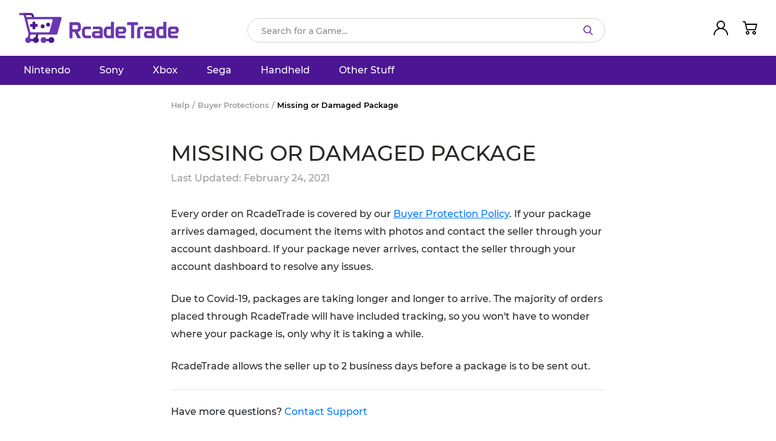

--- FILE ---
content_type: text/html; charset=UTF-8
request_url: https://www.rcadetrade.com/help/article/missing-or-damaged-package/
body_size: 17645
content:
<!DOCTYPE html>
<html>
	<head>
		<meta charset="utf-8">
		<meta name="viewport" content="width=device-width, initial-scale=1">
        <meta http-equiv="X-UA-Compatible" content="IE=edge" />
<!-- 		<meta http-equiv="Content-Security-Policy" content="default-src 'self'"> -->
		<meta name="application-name" content="RcadeTrade">
		<meta name="theme-color" content="#4c1594">
		<meta name="apple-mobile-web-app-status-bar-style" content="#4c1594">
		
		<title>Missing or Damaged Package | RcadeTrade.com</title>
		<meta name="description" content="Missing or Damaged Package. Customer Support on RcadeTrade.com, the online Retro Video Game Marketplace.">

        <meta name="twitter:card" content="summary" />
        <meta name="twitter:site" content="@RcadeTrade" />
        <meta property="og:title" content="Missing or Damaged Package | RcadeTrade.com" />
        <meta property="og:description" content="Missing or Damaged Package. Customer Support on RcadeTrade.com, the online Retro Video Game Marketplace." />
        <meta property="og:site_name" content="RcadeTrade.com">
        <meta property="og:locale" content="es_US">
        <meta property="og:type" content="website">
        <meta property="og:url" content="https://rcadetrade.com/help/article/missing-or-damaged-package/">

                    <meta property="og:image" content="https://rcadetrade.com/assets/logo.jpg" />
                                            <meta property="twitter:image" content="https://rcadetrade.com/assets/logo.jpg" />
                                        <meta name="robots" content="index,follow"><!-- All Search Engines -->
            <meta name="googlebot" content="index,follow"><!-- Google Specific -->
                			<link rel="canonical" href="https://www.rcadetrade.com/help/article/missing-or-damaged-package/" />
        		<meta name="rating" content="General">
		<meta name="referrer" content="no-referrer">
		
		<meta name="csrf-token" content="c1e38d1f049e20390b5583c9cdb4546d4a09dc4865a24f9096050483ceaa10c2">

		<link rel="prefetch" as="font" href="/assets/fonts/Montserrat-Medium.woff2" type="font/woff2" crossorigin="anonymous">
		<link rel="prefetch" as="font" href="/assets/fonts/Montserrat-SemiBold.woff2" type="font/woff2" crossorigin="anonymous">
		<link rel="prefetch" as="font" href="/assets/fonts/Domyouji_Regular.woff2" type="font/woff2" crossorigin="anonymous">

		<link rel="preload" as="style" href="/assets/styles/bootstrap.min.css">
        <link rel="stylesheet" href="/assets/styles/bootstrap.min.css">
<!--        <link rel="stylesheet" href="/assets/styles/jquery-ui.min.css">-->
<!--        <link rel="stylesheet" href="/assets/styles/main.css">-->
		<link rel="preload" as="style" href="/assets/styles/main.css">
		<link rel="stylesheet" href="/assets/styles/main.css">

<!--		<link rel="preload" src="https://rcadetrade-public2.s3.amazonaws.com/wish-scroll.webp" />-->

		
        <meta name="facebook-domain-verification" content="qlr2ne0isdp8mryiz44hwc79et0csp" />

		<!-- Meta Pixel Code -->
		<script>
		!function(f,b,e,v,n,t,s)
		{if(f.fbq)return;n=f.fbq=function(){n.callMethod?
			n.callMethod.apply(n,arguments):n.queue.push(arguments)};
			if(!f._fbq)f._fbq=n;n.push=n;n.loaded=!0;n.version='2.0';
			n.queue=[];t=b.createElement(e);t.async=!0;
			t.src=v;s=b.getElementsByTagName(e)[0];
			s.parentNode.insertBefore(t,s)}(window, document,'script',
			'https://connect.facebook.net/en_US/fbevents.js');
		fbq('init', '769531773991541');
		fbq('track', 'PageView');
		</script>
		<noscript><img height="1" width="1" style="display:none"
					   src="https://www.facebook.com/tr?id=769531773991541&ev=PageView&noscript=1"
			/></noscript>
		<!-- End Meta Pixel Code -->
    </head>



    <body>

<!-- Navigation -->
<nav class="navbar navbar-expand-lg navbar-dark  static-top" id="desktop-nav">
	<div class="container d-flex justify-content-start py-2">
		<a class="navbar-brand d-flex" href="/"><img src="/assets/logo-optim.jpg" class="nav-logo-image" alt="RcadeTrade Logo" width="265" height="50" /></a>
		
		<form class="form-inline" id="nav-search-form" action="/search/" autocomplete="off">
			<div class="nav-search-container">
                				<input name="q" class="form-control" id="nav-search" type="search" placeholder="Search for a Game..." value="" aria-label="Search">
				<img id="nav-search-icon" src="/assets/svg-icons/search-icon.svg" alt="search-icon" />
                <div id="nav-search-suggest-container">
                    <ul>
                    </ul>
                </div>
			</div>
		</form>
		
		<div class="ml-auto d-flex">
            <div id="user-icon-container">
                <img class="user-i" src="/assets/svg-icons/002-user.svg" alt="002-user" />
                <div id="user-overview-container">
                    <button type="button" class="close" id="close-usernav" aria-label="Close Nav">
                        <span aria-hidden="true">&times;</span>
                    </button>
                    <span class="cart-title h3">Your Account</span>
                                        <div class="inactive-user-state">
                        <div class="d-flex">
                            <ul>
                                <li><a href="/account/login/" class="link">Sign In</a></li>
                                <li><a href="/account/signup/" class="link">Create Account</a></li>
                            </ul>
                        </div>
                    </div>
                                    </div>
            </div>

            <div id="cart-icon-container" class="ml-4">
                <img class="cart-i" src="/assets/svg-icons/cart.svg" alt="cart" />
                <div id="cart-icon-count">
                    <span>0</span>
                </div>
                <div id="cart-overview-container">
                    <button type="button" class="close" id="close-cart"  aria-label="Close Cart">
                        <span aria-hidden="true">&times;</span>
                    </button>
                    <span class="cart-title h3">Shopping Cart</span>
                    <div class="active-cart-state">
                        <ul>
                                                    </ul>
                        <div class="d-flex align-content-center justify-content-between mb-3"><span class="cart-item-title">Subtotal:</span><span class="cart-item-price">$0.00</span></div>
                        <a href="/checkout/" class="btn cta-button btn-block">Checkout</a>
                        <a href="/cart/" class="btn secondary-button btn-block">View Cart</a>
                    </div>
                    <div class="empty-cart-state">
                        <span>There are no items in your cart!</span>
                        <span><b>Keep Looking!</b></span>
                    </div>
                </div>
            </div>
		</div>

	</div>
</nav>


<nav class="navbar navbar-expand-lg navbar-dark" id="mobile-nav">
	<div class="container-fluid py-2">
		<div class="col d-inline-flex flex-row align-content-center justify-content-between p-0 align-items-center">
            <button type="button" class="d-flex btn"  aria-expanded="false" data-toggle="collapse" data-target="#mobile-nav-container"  aria-label="Mobile Nav">
                <i class="fas fa-bars" style="font-size: 1.5rem;"></i>
            </button>
			<a class="d-flex" href="/"><img src="/assets/logo-optim.jpg" class="nav-logo-image" alt="RcadeTrade Logo" width="" height="" style="padding-bottom: 3px;" /></a>
            <button type="button" class="d-flex btn"  aria-expanded="false" data-toggle="collapse" data-target="#mobile-cart-container"  aria-label="Toggle Cart">
                <div id="cart-icon-count-mobile">
                    <span>0</span>
                </div>
                <img src="/assets/svg-icons/cart.png" height="30" width="30" class="" alt="Responsive image">
            </button>
		</div>
	</div>
	
	<div id="mobile-subnav" class="container-fluid">
		<div class="col-12">
            <div class="nav-search-container">
                <form class="" id="nav-search-form-mobile" action="/search/" autocomplete="off">
                    <input name="q" class="form-control" id="nav-search-mobile" type="search" placeholder="Search for a Game..." value="" aria-label="Search">
                    <img id="nav-search-icon-mobile" src="/assets/svg-icons/search-icon.svg" alt="search-icon" />
                </form>
            </div>
		</div>
	</div>
</nav>

<div class="collapse navbar-collapse mobile-menu p-0 border-left-0" id="mobile-nav-container">
    <div class="d-flex flex-column h-100 mobile-menu-z sub-mobile-menu" id="mobile-main-menu">
        <div class="d-flex justify-content-between my-2 px-3 border-bottom">
            <span class="d-inline-block h1">Menu</span>
            <button type="button" class="close" data-toggle="collapse" data-target="#mobile-nav-container" aria-label="Close Menu">
                <span aria-hidden="true">&times;</span>
            </button>
        </div>
        <ul class="mobile-content-nav">
                            <li data-id="a-0" class="mobile-nav-item mobile-nav-item-trigger px-3"><span>Nintendo</span><i class="fas fa-chevron-right"></i></li>
                            <li data-id="a-1" class="mobile-nav-item mobile-nav-item-trigger px-3"><span>Sony</span><i class="fas fa-chevron-right"></i></li>
                            <li data-id="a-2" class="mobile-nav-item mobile-nav-item-trigger px-3"><span>Xbox</span><i class="fas fa-chevron-right"></i></li>
                            <li data-id="a-3" class="mobile-nav-item mobile-nav-item-trigger px-3"><span>Sega</span><i class="fas fa-chevron-right"></i></li>
                            <li data-id="a-4" class="mobile-nav-item mobile-nav-item-trigger px-3"><span>Handheld</span><i class="fas fa-chevron-right"></i></li>
                            <li data-id="a-5" class="mobile-nav-item mobile-nav-item-trigger px-3"><span>Other Stuff</span><i class="fas fa-chevron-right"></i></li>
                    </ul>
        <div class="p-3">
                            <a href="/account/login/" class="btn cta-button btn-block mt-auto">Login</a>
                    </div>
    </div>
        <div class="d-none flex-column h-100 mobile-menu-a-0 sub-mobile-menu">
        <ul class="m-0 p-0">
            <li class="mobile-nav-item invert-colors px-3">Nintendo</li>
            <li data-id="z" class="mobile-nav-item px-3 justify-content-start"><i class="fas fa-chevron-left mr-2"></i><span>Back</span></li>
            <li class="mobile-nav-item px-3"><a class="item-link d-flex justify-content-between no-link align-items-center" href="/search/?platform=nintendo&product=game"><span>Shop All Nintendo Games </span><i class="fas fa-arrow-right pl-2"></i></a></li>
                            <li data-id="b-0-0" class="mobile-nav-item px-3"><span>NES</span><i class="fas fa-chevron-right"></i></li>
                            <li data-id="b-0-1" class="mobile-nav-item px-3"><span>Super Nintendo</span><i class="fas fa-chevron-right"></i></li>
                            <li data-id="b-0-2" class="mobile-nav-item px-3"><span>Nintendo 64</span><i class="fas fa-chevron-right"></i></li>
                            <li data-id="b-0-3" class="mobile-nav-item px-3"><span>Gamecube</span><i class="fas fa-chevron-right"></i></li>
                            <li data-id="b-0-4" class="mobile-nav-item px-3"><span>Wii</span><i class="fas fa-chevron-right"></i></li>
                            <li data-id="b-0-5" class="mobile-nav-item px-3"><span>Wii U</span><i class="fas fa-chevron-right"></i></li>
                            <li data-id="b-0-6" class="mobile-nav-item px-3"><span>Nintendo Switch</span><i class="fas fa-chevron-right"></i></li>
                    </ul>
    </div>
        <div class="d-none flex-column h-100 mobile-menu-a-1 sub-mobile-menu">
        <ul class="m-0 p-0">
            <li class="mobile-nav-item invert-colors px-3">Sony</li>
            <li data-id="z" class="mobile-nav-item px-3 justify-content-start"><i class="fas fa-chevron-left mr-2"></i><span>Back</span></li>
            <li class="mobile-nav-item px-3"><a class="item-link d-flex justify-content-between no-link align-items-center" href="/search/?platform=sony&product=game"><span>Shop All Sony Games </span><i class="fas fa-arrow-right pl-2"></i></a></li>
                            <li data-id="b-1-0" class="mobile-nav-item px-3"><span>Playstation 1</span><i class="fas fa-chevron-right"></i></li>
                            <li data-id="b-1-1" class="mobile-nav-item px-3"><span>Playstation 2</span><i class="fas fa-chevron-right"></i></li>
                            <li data-id="b-1-2" class="mobile-nav-item px-3"><span>Playstation 3</span><i class="fas fa-chevron-right"></i></li>
                            <li data-id="b-1-3" class="mobile-nav-item px-3"><span>Playstation 4</span><i class="fas fa-chevron-right"></i></li>
                            <li data-id="b-1-4" class="mobile-nav-item px-3"><span>Playstation 5</span><i class="fas fa-chevron-right"></i></li>
                    </ul>
    </div>
        <div class="d-none flex-column h-100 mobile-menu-a-2 sub-mobile-menu">
        <ul class="m-0 p-0">
            <li class="mobile-nav-item invert-colors px-3">Xbox</li>
            <li data-id="z" class="mobile-nav-item px-3 justify-content-start"><i class="fas fa-chevron-left mr-2"></i><span>Back</span></li>
            <li class="mobile-nav-item px-3"><a class="item-link d-flex justify-content-between no-link align-items-center" href="/search/?platform=xbox-all&product=game"><span>Shop All Xbox Games </span><i class="fas fa-arrow-right pl-2"></i></a></li>
                            <li data-id="b-2-0" class="mobile-nav-item px-3"><span>Xbox</span><i class="fas fa-chevron-right"></i></li>
                            <li data-id="b-2-1" class="mobile-nav-item px-3"><span>Xbox 360</span><i class="fas fa-chevron-right"></i></li>
                            <li data-id="b-2-2" class="mobile-nav-item px-3"><span>Xbox One</span><i class="fas fa-chevron-right"></i></li>
                            <li data-id="b-2-3" class="mobile-nav-item px-3"><span>Xbox Series X</span><i class="fas fa-chevron-right"></i></li>
                    </ul>
    </div>
        <div class="d-none flex-column h-100 mobile-menu-a-3 sub-mobile-menu">
        <ul class="m-0 p-0">
            <li class="mobile-nav-item invert-colors px-3">Sega</li>
            <li data-id="z" class="mobile-nav-item px-3 justify-content-start"><i class="fas fa-chevron-left mr-2"></i><span>Back</span></li>
            <li class="mobile-nav-item px-3"><a class="item-link d-flex justify-content-between no-link align-items-center" href="/search/?platform=sega-all&product=game"><span>Shop All Sega Games </span><i class="fas fa-arrow-right pl-2"></i></a></li>
                            <li data-id="b-3-0" class="mobile-nav-item px-3"><span>Sega Master System</span><i class="fas fa-chevron-right"></i></li>
                            <li data-id="b-3-1" class="mobile-nav-item px-3"><span>Sega Genesis</span><i class="fas fa-chevron-right"></i></li>
                            <li data-id="b-3-2" class="mobile-nav-item px-3"><span>Sega CD</span><i class="fas fa-chevron-right"></i></li>
                            <li data-id="b-3-3" class="mobile-nav-item px-3"><span>Sega Saturn</span><i class="fas fa-chevron-right"></i></li>
                            <li data-id="b-3-4" class="mobile-nav-item px-3"><span>Sega Dreamcast</span><i class="fas fa-chevron-right"></i></li>
                    </ul>
    </div>
        <div class="d-none flex-column h-100 mobile-menu-a-4 sub-mobile-menu">
        <ul class="m-0 p-0">
            <li class="mobile-nav-item invert-colors px-3">Handheld</li>
            <li data-id="z" class="mobile-nav-item px-3 justify-content-start"><i class="fas fa-chevron-left mr-2"></i><span>Back</span></li>
            <li class="mobile-nav-item px-3"><a class="item-link d-flex justify-content-between no-link align-items-center" href="/search/?platform=handheld&product=game"><span>Shop All Handheld Games </span><i class="fas fa-arrow-right pl-2"></i></a></li>
                            <li data-id="b-4-0" class="mobile-nav-item px-3"><span>GameBoy</span><i class="fas fa-chevron-right"></i></li>
                            <li data-id="b-4-1" class="mobile-nav-item px-3"><span>GameBoy Color</span><i class="fas fa-chevron-right"></i></li>
                            <li data-id="b-4-2" class="mobile-nav-item px-3"><span>GameBoy Advance</span><i class="fas fa-chevron-right"></i></li>
                            <li data-id="b-4-3" class="mobile-nav-item px-3"><span>Nintendo DS</span><i class="fas fa-chevron-right"></i></li>
                            <li data-id="b-4-4" class="mobile-nav-item px-3"><span>Nintendo 3DS</span><i class="fas fa-chevron-right"></i></li>
                            <li data-id="b-4-5" class="mobile-nav-item px-3"><span>Playstation Portable</span><i class="fas fa-chevron-right"></i></li>
                            <li data-id="b-4-6" class="mobile-nav-item px-3"><span>Playstation Vita</span><i class="fas fa-chevron-right"></i></li>
                            <li data-id="b-4-7" class="mobile-nav-item px-3"><span>Neo Geo Pocket Color</span><i class="fas fa-chevron-right"></i></li>
                            <li data-id="b-4-8" class="mobile-nav-item px-3"><span>Sega Game Gear</span><i class="fas fa-chevron-right"></i></li>
                    </ul>
    </div>
        <div class="d-none flex-column h-100 mobile-menu-a-5 sub-mobile-menu">
        <ul class="m-0 p-0">
            <li class="mobile-nav-item invert-colors px-3">Other Stuff</li>
            <li data-id="z" class="mobile-nav-item px-3 justify-content-start"><i class="fas fa-chevron-left mr-2"></i><span>Back</span></li>
            <li class="mobile-nav-item px-3"><a class="item-link d-flex justify-content-between no-link align-items-center" href="/search/?platform=other&product=game"><span>Shop All Other Stuff Games </span><i class="fas fa-arrow-right pl-2"></i></a></li>
                            <li data-id="b-5-0" class="mobile-nav-item px-3"><span>Amiibo</span><i class="fas fa-chevron-right"></i></li>
                    </ul>
    </div>
    
                        <div class="d-none flex-column h-100 mobile-menu-b-0-0 sub-mobile-menu">
                <ul class="m-0 p-0">
                    <li class="mobile-nav-item invert-colors px-3">NES</li>
                    <li data-id="a-0" class="mobile-nav-item px-3 justify-content-start"><i class="fas fa-chevron-left mr-2"></i><span>Back</span></li>
                    <li class="mobile-nav-item px-3"><a class="item-link d-flex justify-content-between no-link align-items-center" href="/search/?platform=nes&product=game"><span>Shop All NES Games </span><i class="fas fa-arrow-right pl-2"></i></a></li>
                    <li class="mobile-nav-item px-3"><a class="item-link d-flex justify-content-between no-link align-items-center" href="/search/?platform=nes&product=system"><span>Shop All NES Systems </span><i class="fas fa-arrow-right pl-2"></i></a></li>
                    <li class="mobile-nav-item px-3"><a class="item-link d-flex justify-content-between no-link align-items-center" href="/search/?platform=nes&product=accessory"><span>Shop All NES Accessories </span><i class="fas fa-arrow-right pl-2"></i></a></li>
                </ul>
            </div>
                        <div class="d-none flex-column h-100 mobile-menu-b-0-1 sub-mobile-menu">
                <ul class="m-0 p-0">
                    <li class="mobile-nav-item invert-colors px-3">Super Nintendo</li>
                    <li data-id="a-0" class="mobile-nav-item px-3 justify-content-start"><i class="fas fa-chevron-left mr-2"></i><span>Back</span></li>
                    <li class="mobile-nav-item px-3"><a class="item-link d-flex justify-content-between no-link align-items-center" href="/search/?platform=super-nintendo&product=game"><span>Shop All Super Nintendo Games </span><i class="fas fa-arrow-right pl-2"></i></a></li>
                    <li class="mobile-nav-item px-3"><a class="item-link d-flex justify-content-between no-link align-items-center" href="/search/?platform=super-nintendo&product=system"><span>Shop All Super Nintendo Systems </span><i class="fas fa-arrow-right pl-2"></i></a></li>
                    <li class="mobile-nav-item px-3"><a class="item-link d-flex justify-content-between no-link align-items-center" href="/search/?platform=super-nintendo&product=accessory"><span>Shop All Super Nintendo Accessories </span><i class="fas fa-arrow-right pl-2"></i></a></li>
                </ul>
            </div>
                        <div class="d-none flex-column h-100 mobile-menu-b-0-2 sub-mobile-menu">
                <ul class="m-0 p-0">
                    <li class="mobile-nav-item invert-colors px-3">Nintendo 64</li>
                    <li data-id="a-0" class="mobile-nav-item px-3 justify-content-start"><i class="fas fa-chevron-left mr-2"></i><span>Back</span></li>
                    <li class="mobile-nav-item px-3"><a class="item-link d-flex justify-content-between no-link align-items-center" href="/search/?platform=nintendo-64&product=game"><span>Shop All Nintendo 64 Games </span><i class="fas fa-arrow-right pl-2"></i></a></li>
                    <li class="mobile-nav-item px-3"><a class="item-link d-flex justify-content-between no-link align-items-center" href="/search/?platform=nintendo-64&product=system"><span>Shop All Nintendo 64 Systems </span><i class="fas fa-arrow-right pl-2"></i></a></li>
                    <li class="mobile-nav-item px-3"><a class="item-link d-flex justify-content-between no-link align-items-center" href="/search/?platform=nintendo-64&product=accessory"><span>Shop All Nintendo 64 Accessories </span><i class="fas fa-arrow-right pl-2"></i></a></li>
                </ul>
            </div>
                        <div class="d-none flex-column h-100 mobile-menu-b-0-3 sub-mobile-menu">
                <ul class="m-0 p-0">
                    <li class="mobile-nav-item invert-colors px-3">Gamecube</li>
                    <li data-id="a-0" class="mobile-nav-item px-3 justify-content-start"><i class="fas fa-chevron-left mr-2"></i><span>Back</span></li>
                    <li class="mobile-nav-item px-3"><a class="item-link d-flex justify-content-between no-link align-items-center" href="/search/?platform=gamecube&product=game"><span>Shop All Gamecube Games </span><i class="fas fa-arrow-right pl-2"></i></a></li>
                    <li class="mobile-nav-item px-3"><a class="item-link d-flex justify-content-between no-link align-items-center" href="/search/?platform=gamecube&product=system"><span>Shop All Gamecube Systems </span><i class="fas fa-arrow-right pl-2"></i></a></li>
                    <li class="mobile-nav-item px-3"><a class="item-link d-flex justify-content-between no-link align-items-center" href="/search/?platform=gamecube&product=accessory"><span>Shop All Gamecube Accessories </span><i class="fas fa-arrow-right pl-2"></i></a></li>
                </ul>
            </div>
                        <div class="d-none flex-column h-100 mobile-menu-b-0-4 sub-mobile-menu">
                <ul class="m-0 p-0">
                    <li class="mobile-nav-item invert-colors px-3">Wii</li>
                    <li data-id="a-0" class="mobile-nav-item px-3 justify-content-start"><i class="fas fa-chevron-left mr-2"></i><span>Back</span></li>
                    <li class="mobile-nav-item px-3"><a class="item-link d-flex justify-content-between no-link align-items-center" href="/search/?platform=wii&product=game"><span>Shop All Wii Games </span><i class="fas fa-arrow-right pl-2"></i></a></li>
                    <li class="mobile-nav-item px-3"><a class="item-link d-flex justify-content-between no-link align-items-center" href="/search/?platform=wii&product=system"><span>Shop All Wii Systems </span><i class="fas fa-arrow-right pl-2"></i></a></li>
                    <li class="mobile-nav-item px-3"><a class="item-link d-flex justify-content-between no-link align-items-center" href="/search/?platform=wii&product=accessory"><span>Shop All Wii Accessories </span><i class="fas fa-arrow-right pl-2"></i></a></li>
                </ul>
            </div>
                        <div class="d-none flex-column h-100 mobile-menu-b-0-5 sub-mobile-menu">
                <ul class="m-0 p-0">
                    <li class="mobile-nav-item invert-colors px-3">Wii U</li>
                    <li data-id="a-0" class="mobile-nav-item px-3 justify-content-start"><i class="fas fa-chevron-left mr-2"></i><span>Back</span></li>
                    <li class="mobile-nav-item px-3"><a class="item-link d-flex justify-content-between no-link align-items-center" href="/search/?platform=wii-u&product=game"><span>Shop All Wii U Games </span><i class="fas fa-arrow-right pl-2"></i></a></li>
                    <li class="mobile-nav-item px-3"><a class="item-link d-flex justify-content-between no-link align-items-center" href="/search/?platform=wii-u&product=system"><span>Shop All Wii U Systems </span><i class="fas fa-arrow-right pl-2"></i></a></li>
                    <li class="mobile-nav-item px-3"><a class="item-link d-flex justify-content-between no-link align-items-center" href="/search/?platform=wii-u&product=accessory"><span>Shop All Wii U Accessories </span><i class="fas fa-arrow-right pl-2"></i></a></li>
                </ul>
            </div>
                        <div class="d-none flex-column h-100 mobile-menu-b-0-6 sub-mobile-menu">
                <ul class="m-0 p-0">
                    <li class="mobile-nav-item invert-colors px-3">Nintendo Switch</li>
                    <li data-id="a-0" class="mobile-nav-item px-3 justify-content-start"><i class="fas fa-chevron-left mr-2"></i><span>Back</span></li>
                    <li class="mobile-nav-item px-3"><a class="item-link d-flex justify-content-between no-link align-items-center" href="/search/?platform=nintendo-switch&product=game"><span>Shop All Nintendo Switch Games </span><i class="fas fa-arrow-right pl-2"></i></a></li>
                    <li class="mobile-nav-item px-3"><a class="item-link d-flex justify-content-between no-link align-items-center" href="/search/?platform=nintendo-switch&product=system"><span>Shop All Nintendo Switch Systems </span><i class="fas fa-arrow-right pl-2"></i></a></li>
                    <li class="mobile-nav-item px-3"><a class="item-link d-flex justify-content-between no-link align-items-center" href="/search/?platform=nintendo-switch&product=accessory"><span>Shop All Nintendo Switch Accessories </span><i class="fas fa-arrow-right pl-2"></i></a></li>
                </ul>
            </div>
                                    <div class="d-none flex-column h-100 mobile-menu-b-1-0 sub-mobile-menu">
                <ul class="m-0 p-0">
                    <li class="mobile-nav-item invert-colors px-3">Playstation 1</li>
                    <li data-id="a-1" class="mobile-nav-item px-3 justify-content-start"><i class="fas fa-chevron-left mr-2"></i><span>Back</span></li>
                    <li class="mobile-nav-item px-3"><a class="item-link d-flex justify-content-between no-link align-items-center" href="/search/?platform=playstation-1&product=game"><span>Shop All Playstation 1 Games </span><i class="fas fa-arrow-right pl-2"></i></a></li>
                    <li class="mobile-nav-item px-3"><a class="item-link d-flex justify-content-between no-link align-items-center" href="/search/?platform=playstation-1&product=system"><span>Shop All Playstation 1 Systems </span><i class="fas fa-arrow-right pl-2"></i></a></li>
                    <li class="mobile-nav-item px-3"><a class="item-link d-flex justify-content-between no-link align-items-center" href="/search/?platform=playstation-1&product=accessory"><span>Shop All Playstation 1 Accessories </span><i class="fas fa-arrow-right pl-2"></i></a></li>
                </ul>
            </div>
                        <div class="d-none flex-column h-100 mobile-menu-b-1-1 sub-mobile-menu">
                <ul class="m-0 p-0">
                    <li class="mobile-nav-item invert-colors px-3">Playstation 2</li>
                    <li data-id="a-1" class="mobile-nav-item px-3 justify-content-start"><i class="fas fa-chevron-left mr-2"></i><span>Back</span></li>
                    <li class="mobile-nav-item px-3"><a class="item-link d-flex justify-content-between no-link align-items-center" href="/search/?platform=playstation-2&product=game"><span>Shop All Playstation 2 Games </span><i class="fas fa-arrow-right pl-2"></i></a></li>
                    <li class="mobile-nav-item px-3"><a class="item-link d-flex justify-content-between no-link align-items-center" href="/search/?platform=playstation-2&product=system"><span>Shop All Playstation 2 Systems </span><i class="fas fa-arrow-right pl-2"></i></a></li>
                    <li class="mobile-nav-item px-3"><a class="item-link d-flex justify-content-between no-link align-items-center" href="/search/?platform=playstation-2&product=accessory"><span>Shop All Playstation 2 Accessories </span><i class="fas fa-arrow-right pl-2"></i></a></li>
                </ul>
            </div>
                        <div class="d-none flex-column h-100 mobile-menu-b-1-2 sub-mobile-menu">
                <ul class="m-0 p-0">
                    <li class="mobile-nav-item invert-colors px-3">Playstation 3</li>
                    <li data-id="a-1" class="mobile-nav-item px-3 justify-content-start"><i class="fas fa-chevron-left mr-2"></i><span>Back</span></li>
                    <li class="mobile-nav-item px-3"><a class="item-link d-flex justify-content-between no-link align-items-center" href="/search/?platform=playstation-3&product=game"><span>Shop All Playstation 3 Games </span><i class="fas fa-arrow-right pl-2"></i></a></li>
                    <li class="mobile-nav-item px-3"><a class="item-link d-flex justify-content-between no-link align-items-center" href="/search/?platform=playstation-3&product=system"><span>Shop All Playstation 3 Systems </span><i class="fas fa-arrow-right pl-2"></i></a></li>
                    <li class="mobile-nav-item px-3"><a class="item-link d-flex justify-content-between no-link align-items-center" href="/search/?platform=playstation-3&product=accessory"><span>Shop All Playstation 3 Accessories </span><i class="fas fa-arrow-right pl-2"></i></a></li>
                </ul>
            </div>
                        <div class="d-none flex-column h-100 mobile-menu-b-1-3 sub-mobile-menu">
                <ul class="m-0 p-0">
                    <li class="mobile-nav-item invert-colors px-3">Playstation 4</li>
                    <li data-id="a-1" class="mobile-nav-item px-3 justify-content-start"><i class="fas fa-chevron-left mr-2"></i><span>Back</span></li>
                    <li class="mobile-nav-item px-3"><a class="item-link d-flex justify-content-between no-link align-items-center" href="/search/?platform=playstation-4&product=game"><span>Shop All Playstation 4 Games </span><i class="fas fa-arrow-right pl-2"></i></a></li>
                    <li class="mobile-nav-item px-3"><a class="item-link d-flex justify-content-between no-link align-items-center" href="/search/?platform=playstation-4&product=system"><span>Shop All Playstation 4 Systems </span><i class="fas fa-arrow-right pl-2"></i></a></li>
                    <li class="mobile-nav-item px-3"><a class="item-link d-flex justify-content-between no-link align-items-center" href="/search/?platform=playstation-4&product=accessory"><span>Shop All Playstation 4 Accessories </span><i class="fas fa-arrow-right pl-2"></i></a></li>
                </ul>
            </div>
                        <div class="d-none flex-column h-100 mobile-menu-b-1-4 sub-mobile-menu">
                <ul class="m-0 p-0">
                    <li class="mobile-nav-item invert-colors px-3">Playstation 5</li>
                    <li data-id="a-1" class="mobile-nav-item px-3 justify-content-start"><i class="fas fa-chevron-left mr-2"></i><span>Back</span></li>
                    <li class="mobile-nav-item px-3"><a class="item-link d-flex justify-content-between no-link align-items-center" href="/search/?platform=playstation-5&product=game"><span>Shop All Playstation 5 Games </span><i class="fas fa-arrow-right pl-2"></i></a></li>
                    <li class="mobile-nav-item px-3"><a class="item-link d-flex justify-content-between no-link align-items-center" href="/search/?platform=playstation-5&product=system"><span>Shop All Playstation 5 Systems </span><i class="fas fa-arrow-right pl-2"></i></a></li>
                    <li class="mobile-nav-item px-3"><a class="item-link d-flex justify-content-between no-link align-items-center" href="/search/?platform=playstation-5&product=accessory"><span>Shop All Playstation 5 Accessories </span><i class="fas fa-arrow-right pl-2"></i></a></li>
                </ul>
            </div>
                                    <div class="d-none flex-column h-100 mobile-menu-b-2-0 sub-mobile-menu">
                <ul class="m-0 p-0">
                    <li class="mobile-nav-item invert-colors px-3">Xbox</li>
                    <li data-id="a-2" class="mobile-nav-item px-3 justify-content-start"><i class="fas fa-chevron-left mr-2"></i><span>Back</span></li>
                    <li class="mobile-nav-item px-3"><a class="item-link d-flex justify-content-between no-link align-items-center" href="/search/?platform=xbox&product=game"><span>Shop All Xbox Games </span><i class="fas fa-arrow-right pl-2"></i></a></li>
                    <li class="mobile-nav-item px-3"><a class="item-link d-flex justify-content-between no-link align-items-center" href="/search/?platform=xbox&product=system"><span>Shop All Xbox Systems </span><i class="fas fa-arrow-right pl-2"></i></a></li>
                    <li class="mobile-nav-item px-3"><a class="item-link d-flex justify-content-between no-link align-items-center" href="/search/?platform=xbox&product=accessory"><span>Shop All Xbox Accessories </span><i class="fas fa-arrow-right pl-2"></i></a></li>
                </ul>
            </div>
                        <div class="d-none flex-column h-100 mobile-menu-b-2-1 sub-mobile-menu">
                <ul class="m-0 p-0">
                    <li class="mobile-nav-item invert-colors px-3">Xbox 360</li>
                    <li data-id="a-2" class="mobile-nav-item px-3 justify-content-start"><i class="fas fa-chevron-left mr-2"></i><span>Back</span></li>
                    <li class="mobile-nav-item px-3"><a class="item-link d-flex justify-content-between no-link align-items-center" href="/search/?platform=xbox-360&product=game"><span>Shop All Xbox 360 Games </span><i class="fas fa-arrow-right pl-2"></i></a></li>
                    <li class="mobile-nav-item px-3"><a class="item-link d-flex justify-content-between no-link align-items-center" href="/search/?platform=xbox-360&product=system"><span>Shop All Xbox 360 Systems </span><i class="fas fa-arrow-right pl-2"></i></a></li>
                    <li class="mobile-nav-item px-3"><a class="item-link d-flex justify-content-between no-link align-items-center" href="/search/?platform=xbox-360&product=accessory"><span>Shop All Xbox 360 Accessories </span><i class="fas fa-arrow-right pl-2"></i></a></li>
                </ul>
            </div>
                        <div class="d-none flex-column h-100 mobile-menu-b-2-2 sub-mobile-menu">
                <ul class="m-0 p-0">
                    <li class="mobile-nav-item invert-colors px-3">Xbox One</li>
                    <li data-id="a-2" class="mobile-nav-item px-3 justify-content-start"><i class="fas fa-chevron-left mr-2"></i><span>Back</span></li>
                    <li class="mobile-nav-item px-3"><a class="item-link d-flex justify-content-between no-link align-items-center" href="/search/?platform=xbox-one&product=game"><span>Shop All Xbox One Games </span><i class="fas fa-arrow-right pl-2"></i></a></li>
                    <li class="mobile-nav-item px-3"><a class="item-link d-flex justify-content-between no-link align-items-center" href="/search/?platform=xbox-one&product=system"><span>Shop All Xbox One Systems </span><i class="fas fa-arrow-right pl-2"></i></a></li>
                    <li class="mobile-nav-item px-3"><a class="item-link d-flex justify-content-between no-link align-items-center" href="/search/?platform=xbox-one&product=accessory"><span>Shop All Xbox One Accessories </span><i class="fas fa-arrow-right pl-2"></i></a></li>
                </ul>
            </div>
                        <div class="d-none flex-column h-100 mobile-menu-b-2-3 sub-mobile-menu">
                <ul class="m-0 p-0">
                    <li class="mobile-nav-item invert-colors px-3">Xbox Series X</li>
                    <li data-id="a-2" class="mobile-nav-item px-3 justify-content-start"><i class="fas fa-chevron-left mr-2"></i><span>Back</span></li>
                    <li class="mobile-nav-item px-3"><a class="item-link d-flex justify-content-between no-link align-items-center" href="/search/?platform=xbox-series-x&product=game"><span>Shop All Xbox Series X Games </span><i class="fas fa-arrow-right pl-2"></i></a></li>
                    <li class="mobile-nav-item px-3"><a class="item-link d-flex justify-content-between no-link align-items-center" href="/search/?platform=xbox-series-x&product=system"><span>Shop All Xbox Series X Systems </span><i class="fas fa-arrow-right pl-2"></i></a></li>
                    <li class="mobile-nav-item px-3"><a class="item-link d-flex justify-content-between no-link align-items-center" href="/search/?platform=xbox-series-x&product=accessory"><span>Shop All Xbox Series X Accessories </span><i class="fas fa-arrow-right pl-2"></i></a></li>
                </ul>
            </div>
                                    <div class="d-none flex-column h-100 mobile-menu-b-3-0 sub-mobile-menu">
                <ul class="m-0 p-0">
                    <li class="mobile-nav-item invert-colors px-3">Sega Master System</li>
                    <li data-id="a-3" class="mobile-nav-item px-3 justify-content-start"><i class="fas fa-chevron-left mr-2"></i><span>Back</span></li>
                    <li class="mobile-nav-item px-3"><a class="item-link d-flex justify-content-between no-link align-items-center" href="/search/?platform=sega-master-system&product=game"><span>Shop All Sega Master System Games </span><i class="fas fa-arrow-right pl-2"></i></a></li>
                    <li class="mobile-nav-item px-3"><a class="item-link d-flex justify-content-between no-link align-items-center" href="/search/?platform=sega-master-system&product=system"><span>Shop All Sega Master System Systems </span><i class="fas fa-arrow-right pl-2"></i></a></li>
                    <li class="mobile-nav-item px-3"><a class="item-link d-flex justify-content-between no-link align-items-center" href="/search/?platform=sega-master-system&product=accessory"><span>Shop All Sega Master System Accessories </span><i class="fas fa-arrow-right pl-2"></i></a></li>
                </ul>
            </div>
                        <div class="d-none flex-column h-100 mobile-menu-b-3-1 sub-mobile-menu">
                <ul class="m-0 p-0">
                    <li class="mobile-nav-item invert-colors px-3">Sega Genesis</li>
                    <li data-id="a-3" class="mobile-nav-item px-3 justify-content-start"><i class="fas fa-chevron-left mr-2"></i><span>Back</span></li>
                    <li class="mobile-nav-item px-3"><a class="item-link d-flex justify-content-between no-link align-items-center" href="/search/?platform=sega-genesis&product=game"><span>Shop All Sega Genesis Games </span><i class="fas fa-arrow-right pl-2"></i></a></li>
                    <li class="mobile-nav-item px-3"><a class="item-link d-flex justify-content-between no-link align-items-center" href="/search/?platform=sega-genesis&product=system"><span>Shop All Sega Genesis Systems </span><i class="fas fa-arrow-right pl-2"></i></a></li>
                    <li class="mobile-nav-item px-3"><a class="item-link d-flex justify-content-between no-link align-items-center" href="/search/?platform=sega-genesis&product=accessory"><span>Shop All Sega Genesis Accessories </span><i class="fas fa-arrow-right pl-2"></i></a></li>
                </ul>
            </div>
                        <div class="d-none flex-column h-100 mobile-menu-b-3-2 sub-mobile-menu">
                <ul class="m-0 p-0">
                    <li class="mobile-nav-item invert-colors px-3">Sega CD</li>
                    <li data-id="a-3" class="mobile-nav-item px-3 justify-content-start"><i class="fas fa-chevron-left mr-2"></i><span>Back</span></li>
                    <li class="mobile-nav-item px-3"><a class="item-link d-flex justify-content-between no-link align-items-center" href="/search/?platform=sega-cd&product=game"><span>Shop All Sega CD Games </span><i class="fas fa-arrow-right pl-2"></i></a></li>
                    <li class="mobile-nav-item px-3"><a class="item-link d-flex justify-content-between no-link align-items-center" href="/search/?platform=sega-cd&product=system"><span>Shop All Sega CD Systems </span><i class="fas fa-arrow-right pl-2"></i></a></li>
                    <li class="mobile-nav-item px-3"><a class="item-link d-flex justify-content-between no-link align-items-center" href="/search/?platform=sega-cd&product=accessory"><span>Shop All Sega CD Accessories </span><i class="fas fa-arrow-right pl-2"></i></a></li>
                </ul>
            </div>
                        <div class="d-none flex-column h-100 mobile-menu-b-3-3 sub-mobile-menu">
                <ul class="m-0 p-0">
                    <li class="mobile-nav-item invert-colors px-3">Sega Saturn</li>
                    <li data-id="a-3" class="mobile-nav-item px-3 justify-content-start"><i class="fas fa-chevron-left mr-2"></i><span>Back</span></li>
                    <li class="mobile-nav-item px-3"><a class="item-link d-flex justify-content-between no-link align-items-center" href="/search/?platform=sega-saturn&product=game"><span>Shop All Sega Saturn Games </span><i class="fas fa-arrow-right pl-2"></i></a></li>
                    <li class="mobile-nav-item px-3"><a class="item-link d-flex justify-content-between no-link align-items-center" href="/search/?platform=sega-saturn&product=system"><span>Shop All Sega Saturn Systems </span><i class="fas fa-arrow-right pl-2"></i></a></li>
                    <li class="mobile-nav-item px-3"><a class="item-link d-flex justify-content-between no-link align-items-center" href="/search/?platform=sega-saturn&product=accessory"><span>Shop All Sega Saturn Accessories </span><i class="fas fa-arrow-right pl-2"></i></a></li>
                </ul>
            </div>
                        <div class="d-none flex-column h-100 mobile-menu-b-3-4 sub-mobile-menu">
                <ul class="m-0 p-0">
                    <li class="mobile-nav-item invert-colors px-3">Sega Dreamcast</li>
                    <li data-id="a-3" class="mobile-nav-item px-3 justify-content-start"><i class="fas fa-chevron-left mr-2"></i><span>Back</span></li>
                    <li class="mobile-nav-item px-3"><a class="item-link d-flex justify-content-between no-link align-items-center" href="/search/?platform=sega-dreamcast&product=game"><span>Shop All Sega Dreamcast Games </span><i class="fas fa-arrow-right pl-2"></i></a></li>
                    <li class="mobile-nav-item px-3"><a class="item-link d-flex justify-content-between no-link align-items-center" href="/search/?platform=sega-dreamcast&product=system"><span>Shop All Sega Dreamcast Systems </span><i class="fas fa-arrow-right pl-2"></i></a></li>
                    <li class="mobile-nav-item px-3"><a class="item-link d-flex justify-content-between no-link align-items-center" href="/search/?platform=sega-dreamcast&product=accessory"><span>Shop All Sega Dreamcast Accessories </span><i class="fas fa-arrow-right pl-2"></i></a></li>
                </ul>
            </div>
                                    <div class="d-none flex-column h-100 mobile-menu-b-4-0 sub-mobile-menu">
                <ul class="m-0 p-0">
                    <li class="mobile-nav-item invert-colors px-3">GameBoy</li>
                    <li data-id="a-4" class="mobile-nav-item px-3 justify-content-start"><i class="fas fa-chevron-left mr-2"></i><span>Back</span></li>
                    <li class="mobile-nav-item px-3"><a class="item-link d-flex justify-content-between no-link align-items-center" href="/search/?platform=gameboy&product=game"><span>Shop All GameBoy Games </span><i class="fas fa-arrow-right pl-2"></i></a></li>
                    <li class="mobile-nav-item px-3"><a class="item-link d-flex justify-content-between no-link align-items-center" href="/search/?platform=gameboy&product=system"><span>Shop All GameBoy Systems </span><i class="fas fa-arrow-right pl-2"></i></a></li>
                    <li class="mobile-nav-item px-3"><a class="item-link d-flex justify-content-between no-link align-items-center" href="/search/?platform=gameboy&product=accessory"><span>Shop All GameBoy Accessories </span><i class="fas fa-arrow-right pl-2"></i></a></li>
                </ul>
            </div>
                        <div class="d-none flex-column h-100 mobile-menu-b-4-1 sub-mobile-menu">
                <ul class="m-0 p-0">
                    <li class="mobile-nav-item invert-colors px-3">GameBoy Color</li>
                    <li data-id="a-4" class="mobile-nav-item px-3 justify-content-start"><i class="fas fa-chevron-left mr-2"></i><span>Back</span></li>
                    <li class="mobile-nav-item px-3"><a class="item-link d-flex justify-content-between no-link align-items-center" href="/search/?platform=gameboy-color&product=game"><span>Shop All GameBoy Color Games </span><i class="fas fa-arrow-right pl-2"></i></a></li>
                    <li class="mobile-nav-item px-3"><a class="item-link d-flex justify-content-between no-link align-items-center" href="/search/?platform=gameboy-color&product=system"><span>Shop All GameBoy Color Systems </span><i class="fas fa-arrow-right pl-2"></i></a></li>
                    <li class="mobile-nav-item px-3"><a class="item-link d-flex justify-content-between no-link align-items-center" href="/search/?platform=gameboy-color&product=accessory"><span>Shop All GameBoy Color Accessories </span><i class="fas fa-arrow-right pl-2"></i></a></li>
                </ul>
            </div>
                        <div class="d-none flex-column h-100 mobile-menu-b-4-2 sub-mobile-menu">
                <ul class="m-0 p-0">
                    <li class="mobile-nav-item invert-colors px-3">GameBoy Advance</li>
                    <li data-id="a-4" class="mobile-nav-item px-3 justify-content-start"><i class="fas fa-chevron-left mr-2"></i><span>Back</span></li>
                    <li class="mobile-nav-item px-3"><a class="item-link d-flex justify-content-between no-link align-items-center" href="/search/?platform=gameboy-advance&product=game"><span>Shop All GameBoy Advance Games </span><i class="fas fa-arrow-right pl-2"></i></a></li>
                    <li class="mobile-nav-item px-3"><a class="item-link d-flex justify-content-between no-link align-items-center" href="/search/?platform=gameboy-advance&product=system"><span>Shop All GameBoy Advance Systems </span><i class="fas fa-arrow-right pl-2"></i></a></li>
                    <li class="mobile-nav-item px-3"><a class="item-link d-flex justify-content-between no-link align-items-center" href="/search/?platform=gameboy-advance&product=accessory"><span>Shop All GameBoy Advance Accessories </span><i class="fas fa-arrow-right pl-2"></i></a></li>
                </ul>
            </div>
                        <div class="d-none flex-column h-100 mobile-menu-b-4-3 sub-mobile-menu">
                <ul class="m-0 p-0">
                    <li class="mobile-nav-item invert-colors px-3">Nintendo DS</li>
                    <li data-id="a-4" class="mobile-nav-item px-3 justify-content-start"><i class="fas fa-chevron-left mr-2"></i><span>Back</span></li>
                    <li class="mobile-nav-item px-3"><a class="item-link d-flex justify-content-between no-link align-items-center" href="/search/?platform=nintendo-ds&product=game"><span>Shop All Nintendo DS Games </span><i class="fas fa-arrow-right pl-2"></i></a></li>
                    <li class="mobile-nav-item px-3"><a class="item-link d-flex justify-content-between no-link align-items-center" href="/search/?platform=nintendo-ds&product=system"><span>Shop All Nintendo DS Systems </span><i class="fas fa-arrow-right pl-2"></i></a></li>
                    <li class="mobile-nav-item px-3"><a class="item-link d-flex justify-content-between no-link align-items-center" href="/search/?platform=nintendo-ds&product=accessory"><span>Shop All Nintendo DS Accessories </span><i class="fas fa-arrow-right pl-2"></i></a></li>
                </ul>
            </div>
                        <div class="d-none flex-column h-100 mobile-menu-b-4-4 sub-mobile-menu">
                <ul class="m-0 p-0">
                    <li class="mobile-nav-item invert-colors px-3">Nintendo 3DS</li>
                    <li data-id="a-4" class="mobile-nav-item px-3 justify-content-start"><i class="fas fa-chevron-left mr-2"></i><span>Back</span></li>
                    <li class="mobile-nav-item px-3"><a class="item-link d-flex justify-content-between no-link align-items-center" href="/search/?platform=nintendo-3ds&product=game"><span>Shop All Nintendo 3DS Games </span><i class="fas fa-arrow-right pl-2"></i></a></li>
                    <li class="mobile-nav-item px-3"><a class="item-link d-flex justify-content-between no-link align-items-center" href="/search/?platform=nintendo-3ds&product=system"><span>Shop All Nintendo 3DS Systems </span><i class="fas fa-arrow-right pl-2"></i></a></li>
                    <li class="mobile-nav-item px-3"><a class="item-link d-flex justify-content-between no-link align-items-center" href="/search/?platform=nintendo-3ds&product=accessory"><span>Shop All Nintendo 3DS Accessories </span><i class="fas fa-arrow-right pl-2"></i></a></li>
                </ul>
            </div>
                        <div class="d-none flex-column h-100 mobile-menu-b-4-5 sub-mobile-menu">
                <ul class="m-0 p-0">
                    <li class="mobile-nav-item invert-colors px-3">Playstation Portable</li>
                    <li data-id="a-4" class="mobile-nav-item px-3 justify-content-start"><i class="fas fa-chevron-left mr-2"></i><span>Back</span></li>
                    <li class="mobile-nav-item px-3"><a class="item-link d-flex justify-content-between no-link align-items-center" href="/search/?platform=playstation-portable&product=game"><span>Shop All Playstation Portable Games </span><i class="fas fa-arrow-right pl-2"></i></a></li>
                    <li class="mobile-nav-item px-3"><a class="item-link d-flex justify-content-between no-link align-items-center" href="/search/?platform=playstation-portable&product=system"><span>Shop All Playstation Portable Systems </span><i class="fas fa-arrow-right pl-2"></i></a></li>
                    <li class="mobile-nav-item px-3"><a class="item-link d-flex justify-content-between no-link align-items-center" href="/search/?platform=playstation-portable&product=accessory"><span>Shop All Playstation Portable Accessories </span><i class="fas fa-arrow-right pl-2"></i></a></li>
                </ul>
            </div>
                        <div class="d-none flex-column h-100 mobile-menu-b-4-6 sub-mobile-menu">
                <ul class="m-0 p-0">
                    <li class="mobile-nav-item invert-colors px-3">Playstation Vita</li>
                    <li data-id="a-4" class="mobile-nav-item px-3 justify-content-start"><i class="fas fa-chevron-left mr-2"></i><span>Back</span></li>
                    <li class="mobile-nav-item px-3"><a class="item-link d-flex justify-content-between no-link align-items-center" href="/search/?platform=playstation-vita&product=game"><span>Shop All Playstation Vita Games </span><i class="fas fa-arrow-right pl-2"></i></a></li>
                    <li class="mobile-nav-item px-3"><a class="item-link d-flex justify-content-between no-link align-items-center" href="/search/?platform=playstation-vita&product=system"><span>Shop All Playstation Vita Systems </span><i class="fas fa-arrow-right pl-2"></i></a></li>
                    <li class="mobile-nav-item px-3"><a class="item-link d-flex justify-content-between no-link align-items-center" href="/search/?platform=playstation-vita&product=accessory"><span>Shop All Playstation Vita Accessories </span><i class="fas fa-arrow-right pl-2"></i></a></li>
                </ul>
            </div>
                        <div class="d-none flex-column h-100 mobile-menu-b-4-7 sub-mobile-menu">
                <ul class="m-0 p-0">
                    <li class="mobile-nav-item invert-colors px-3">Neo Geo Pocket Color</li>
                    <li data-id="a-4" class="mobile-nav-item px-3 justify-content-start"><i class="fas fa-chevron-left mr-2"></i><span>Back</span></li>
                    <li class="mobile-nav-item px-3"><a class="item-link d-flex justify-content-between no-link align-items-center" href="/search/?platform=neo-geo-pocket-color&product=game"><span>Shop All Neo Geo Pocket Color Games </span><i class="fas fa-arrow-right pl-2"></i></a></li>
                    <li class="mobile-nav-item px-3"><a class="item-link d-flex justify-content-between no-link align-items-center" href="/search/?platform=neo-geo-pocket-color&product=system"><span>Shop All Neo Geo Pocket Color Systems </span><i class="fas fa-arrow-right pl-2"></i></a></li>
                    <li class="mobile-nav-item px-3"><a class="item-link d-flex justify-content-between no-link align-items-center" href="/search/?platform=neo-geo-pocket-color&product=accessory"><span>Shop All Neo Geo Pocket Color Accessories </span><i class="fas fa-arrow-right pl-2"></i></a></li>
                </ul>
            </div>
                        <div class="d-none flex-column h-100 mobile-menu-b-4-8 sub-mobile-menu">
                <ul class="m-0 p-0">
                    <li class="mobile-nav-item invert-colors px-3">Sega Game Gear</li>
                    <li data-id="a-4" class="mobile-nav-item px-3 justify-content-start"><i class="fas fa-chevron-left mr-2"></i><span>Back</span></li>
                    <li class="mobile-nav-item px-3"><a class="item-link d-flex justify-content-between no-link align-items-center" href="/search/?platform=sega-game-gear&product=game"><span>Shop All Sega Game Gear Games </span><i class="fas fa-arrow-right pl-2"></i></a></li>
                    <li class="mobile-nav-item px-3"><a class="item-link d-flex justify-content-between no-link align-items-center" href="/search/?platform=sega-game-gear&product=system"><span>Shop All Sega Game Gear Systems </span><i class="fas fa-arrow-right pl-2"></i></a></li>
                    <li class="mobile-nav-item px-3"><a class="item-link d-flex justify-content-between no-link align-items-center" href="/search/?platform=sega-game-gear&product=accessory"><span>Shop All Sega Game Gear Accessories </span><i class="fas fa-arrow-right pl-2"></i></a></li>
                </ul>
            </div>
                                    <div class="d-none flex-column h-100 mobile-menu-b-5-0 sub-mobile-menu">
                <ul class="m-0 p-0">
                    <li class="mobile-nav-item invert-colors px-3">Amiibo</li>
                    <li data-id="a-5" class="mobile-nav-item px-3 justify-content-start"><i class="fas fa-chevron-left mr-2"></i><span>Back</span></li>
                    <li class="mobile-nav-item px-3"><a class="item-link d-flex justify-content-between no-link align-items-center" href="/search/?platform=amiibo&product=game"><span>Shop All Amiibo Games </span><i class="fas fa-arrow-right pl-2"></i></a></li>
                    <li class="mobile-nav-item px-3"><a class="item-link d-flex justify-content-between no-link align-items-center" href="/search/?platform=amiibo&product=system"><span>Shop All Amiibo Systems </span><i class="fas fa-arrow-right pl-2"></i></a></li>
                    <li class="mobile-nav-item px-3"><a class="item-link d-flex justify-content-between no-link align-items-center" href="/search/?platform=amiibo&product=accessory"><span>Shop All Amiibo Accessories </span><i class="fas fa-arrow-right pl-2"></i></a></li>
                </ul>
            </div>
                </div>

<div class="collapse navbar-collapse-right mobile-menu p-0 border-right-0" id="mobile-cart-container">
    <div class="d-flex flex-column h-100 sub-mobile-menu" id="mobile-main-menu">
        <div class="d-flex justify-content-between py-2 px-3 border-bottom">
            <span class="d-inline-block h1">Cart</span>
            <button type="button" class="close" data-toggle="collapse" data-target="#mobile-cart-container"  aria-label="Close Cart">
                <span aria-hidden="true">&times;</span>
            </button>
        </div>
        <div class="overflow-auto">
            <div id="cart-overview-container-mobile" class="active-cart-state">
                <ul class="m-0">
                                    </ul>

            </div>
            <div class="empty-cart-state my-3 px-2">
                <span>There are no items in your cart!</span>
                <span><b>Keep Looking!</b></span>
            </div>
        </div>
        <div class="p-3 border-top">
            <div class="d-flex align-content-center justify-content-between mb-3"><span class="cart-item-title">Subtotal:</span><span class="cart-item-price">$0.00</span></div>
            <a href="/checkout/" class="btn cta-button btn-block">Checkout</a>
            <a href="/cart/" class="btn secondary-button btn-block">View Cart</a>
        </div>
    </div>
</div>

<section id="mobile-nav-padding"></section>

    <script>
		[].forEach.call(document.getElementsByClassName('empty-cart-state'), function (el) {
            el.style.display = 'block';
        });
		// $('.empty-cart-state').show();
	</script>
<script>var cartCount = 0;</script><!-- Navigation rgb(99, 60, 173) -->
<nav id="secondnav">
	<div class="container">
		<div class="row">
            <div class="col position-relative">
                <ul class="navbar-nav sub-nav">
                                        <li class="nav-item d-flex ">
                            <a class="subnav-link px-4" href="/search/?platform=nintendo">Nintendo</a>
                            <div class="sub-nav-container">
                                <ul class="content-nav">
                                    <li class="nav-item d-flex">
                                        <a class="item-link align-items-center" href="/search/?platform=nintendo">Buy All Nintendo Games <i class="fas fa-arrow-right pl-2"></i></a>
                                        <div class="content-nav-content">
                                            <div class="row no-gutters flex-grow-1">
                                                <div class="col-md-4">
                                                    <ul class="content-products-nav">
                                                        <li class="nav-item d-flex">
                                                            <a class="item-link align-items-center" href="/search/?platform=nintendo&product=game">Shop All Nintendo Games <i class="fas fa-arrow-right pl-2"></i></a>
                                                        </li>
                                                        <li class="nav-item d-flex">
                                                            <a class="item-link align-items-center" href="/search/?platform=nintendo&product=system">Shop All Nintendo Systems <i class="fas fa-arrow-right pl-2"></i></a>
                                                        </li>
                                                        <li class="nav-item d-flex">
                                                            <a class="item-link align-items-center" href="/search/?platform=nintendo&product=accessory">Shop All Nintendo Accessories <i class="fas fa-arrow-right pl-2"></i></a>
                                                        </li>
                                                    </ul>
                                                </div>
                                                <div class="col-md-8 d-flex flex-wrap p-2">
                                                                                                            <div class="content-products-nav-sale-item">
                                                            <a href="/item/nintendo-switch/zelda-links-awakening">
                                                                <img class="lazy" src="/placeholder.jpg" data-src="https://rcadetrade.com/game-images/63770.jpg"  alt="Buy Zelda Link's Awakening">
                                                                <span class="h4">Zelda Link's Awakening</span>
                                                            </a>
                                                        </div>
                                                                                                            <div class="content-products-nav-sale-item">
                                                            <a href="/item/nintendo-switch/super-mario-odyssey">
                                                                <img class="lazy" src="/placeholder.jpg" data-src="https://rcadetrade.com/game-images/40379.jpg"  alt="Buy Super Mario Odyssey">
                                                                <span class="h4">Super Mario Odyssey</span>
                                                            </a>
                                                        </div>
                                                                                                            <div class="content-products-nav-sale-item">
                                                            <a href="/item/nes/super-mario-bros-3">
                                                                <img class="lazy" src="/placeholder.jpg" data-src="https://rcadetrade.com/game-images/9891.jpg"  alt="Buy Super Mario Bros 3">
                                                                <span class="h4">Super Mario Bros 3</span>
                                                            </a>
                                                        </div>
                                                                                                            <div class="content-products-nav-sale-item">
                                                            <a href="/item/nintendo-64/mario-kart-64">
                                                                <img class="lazy" src="/placeholder.jpg" data-src="https://rcadetrade.com/game-images/3818.jpg"  alt="Buy Mario Kart 64">
                                                                <span class="h4">Mario Kart 64</span>
                                                            </a>
                                                        </div>
                                                                                                            <div class="content-products-nav-sale-item">
                                                            <a href="/item/nintendo-64/zelda-ocarina-of-time">
                                                                <img class="lazy" src="/placeholder.jpg" data-src="https://rcadetrade.com/game-images/3977.jpg"  alt="Buy Zelda Ocarina of Time">
                                                                <span class="h4">Zelda Ocarina of Time</span>
                                                            </a>
                                                        </div>
                                                                                                            <div class="content-products-nav-sale-item">
                                                            <a href="/item/gamecube/metroid-prime">
                                                                <img class="lazy" src="/placeholder.jpg" data-src="https://rcadetrade.com/game-images/3398.jpg"  alt="Buy Metroid Prime">
                                                                <span class="h4">Metroid Prime</span>
                                                            </a>
                                                        </div>
                                                                                                    </div>
                                            </div>

                                        </div>
                                    </li>
                                                                                <li class="nav-item d-flex justify-content-between">
                                                <a class="item-link" href="/search/?platform=nes">NES</a>
                                                <i class="fas fa-chevron-right"></i>
                                                <div class="content-nav-content d-none">
                                                    <div class="row no-gutters flex-grow-1">
                                                        <div class="col-md-4">
                                                            <ul class="content-products-nav">
                                                                <li class="nav-item d-flex">
                                                                    <a class="item-link align-items-center" href="/search/?platform=nes&product=game">Shop NES Games <i class="fas fa-arrow-right pl-2"></i></a>
                                                                </li>
                                                                <li class="nav-item d-flex">
                                                                    <a class="item-link align-items-center" href="/search/?platform=nes&product=system">Shop NES Systems <i class="fas fa-arrow-right pl-2"></i></a>
                                                                </li>
                                                                <li class="nav-item d-flex">
                                                                    <a class="item-link align-items-center" href="/search/?platform=nes&product=accessory">Shop NES Accessories <i class="fas fa-arrow-right pl-2"></i></a>
                                                                </li>
                                                            </ul>
                                                        </div>
                                                        <div class="col-md-8 d-flex flex-wrap p-2">
                                                                                                                                <div class="content-products-nav-sale-item">
                                                                        <a href="/item/nes/super-mario-bros-3">
                                                                            <img class="lazy" src="/placeholder.jpg" data-src="https://rcadetrade.com/game-images/9891.jpg" alt="Buy Super Mario Bros 3">
                                                                            <span class="h4">Super Mario Bros 3</span>
                                                                        </a>
                                                                    </div>
                                                                                                                                <div class="content-products-nav-sale-item">
                                                                        <a href="/item/nes/legend-of-zelda">
                                                                            <img class="lazy" src="/placeholder.jpg" data-src="https://rcadetrade.com/game-images/9236.jpg" alt="Buy Legend of Zelda">
                                                                            <span class="h4">Legend of Zelda</span>
                                                                        </a>
                                                                    </div>
                                                                                                                                <div class="content-products-nav-sale-item">
                                                                        <a href="/item/nes/super-mario-bros-and-duck-hunt">
                                                                            <img class="lazy" src="/placeholder.jpg" data-src="https://rcadetrade.com/game-images/12451.jpg" alt="Buy Super Mario Bros and Duck Hunt">
                                                                            <span class="h4">Super Mario Bros and Duck Hunt</span>
                                                                        </a>
                                                                    </div>
                                                                                                                                <div class="content-products-nav-sale-item">
                                                                        <a href="/item/nes/zelda-ii-the-adventure-of-link">
                                                                            <img class="lazy" src="/placeholder.jpg" data-src="https://rcadetrade.com/game-images/10234.jpg" alt="Buy Zelda II The Adventure of Link">
                                                                            <span class="h4">Zelda II The Adventure of Link</span>
                                                                        </a>
                                                                    </div>
                                                                                                                                <div class="content-products-nav-sale-item">
                                                                        <a href="/item/nes/super-mario-bros-2">
                                                                            <img class="lazy" src="/placeholder.jpg" data-src="https://rcadetrade.com/game-images/12010.jpg" alt="Buy Super Mario Bros 2">
                                                                            <span class="h4">Super Mario Bros 2</span>
                                                                        </a>
                                                                    </div>
                                                                                                                                <div class="content-products-nav-sale-item">
                                                                        <a href="/item/nes/tetris">
                                                                            <img class="lazy" src="/placeholder.jpg" data-src="https://rcadetrade.com/game-images/9964.jpg" alt="Buy Tetris">
                                                                            <span class="h4">Tetris</span>
                                                                        </a>
                                                                    </div>
                                                                                                                    </div>
                                                    </div>

                                                </div>
                                            </li>

                                                                                    <li class="nav-item d-flex justify-content-between">
                                                <a class="item-link" href="/search/?platform=super-nintendo">Super Nintendo</a>
                                                <i class="fas fa-chevron-right"></i>
                                                <div class="content-nav-content d-none">
                                                    <div class="row no-gutters flex-grow-1">
                                                        <div class="col-md-4">
                                                            <ul class="content-products-nav">
                                                                <li class="nav-item d-flex">
                                                                    <a class="item-link align-items-center" href="/search/?platform=super-nintendo&product=game">Shop Super Nintendo Games <i class="fas fa-arrow-right pl-2"></i></a>
                                                                </li>
                                                                <li class="nav-item d-flex">
                                                                    <a class="item-link align-items-center" href="/search/?platform=super-nintendo&product=system">Shop Super Nintendo Systems <i class="fas fa-arrow-right pl-2"></i></a>
                                                                </li>
                                                                <li class="nav-item d-flex">
                                                                    <a class="item-link align-items-center" href="/search/?platform=super-nintendo&product=accessory">Shop Super Nintendo Accessories <i class="fas fa-arrow-right pl-2"></i></a>
                                                                </li>
                                                            </ul>
                                                        </div>
                                                        <div class="col-md-8 d-flex flex-wrap p-2">
                                                                                                                                <div class="content-products-nav-sale-item">
                                                                        <a href="/item/super-nintendo/zelda-link-to-the-past">
                                                                            <img class="lazy" src="/placeholder.jpg" data-src="https://rcadetrade.com/game-images/7254.jpg" alt="Buy Zelda Link to the Past">
                                                                            <span class="h4">Zelda Link to the Past</span>
                                                                        </a>
                                                                    </div>
                                                                                                                                <div class="content-products-nav-sale-item">
                                                                        <a href="/item/super-nintendo/donkey-kong-country-2">
                                                                            <img class="lazy" src="/placeholder.jpg" data-src="https://rcadetrade.com/game-images/6901.jpg" alt="Buy Donkey Kong Country 2">
                                                                            <span class="h4">Donkey Kong Country 2</span>
                                                                        </a>
                                                                    </div>
                                                                                                                                <div class="content-products-nav-sale-item">
                                                                        <a href="/item/super-nintendo/super-mario-world">
                                                                            <img class="lazy" src="/placeholder.jpg" data-src="https://rcadetrade.com/game-images/7141.jpg" alt="Buy Super Mario World">
                                                                            <span class="h4">Super Mario World</span>
                                                                        </a>
                                                                    </div>
                                                                                                                                <div class="content-products-nav-sale-item">
                                                                        <a href="/item/super-nintendo/super-mario-rpg">
                                                                            <img class="lazy" src="/placeholder.jpg" data-src="https://rcadetrade.com/game-images/7140.jpg" alt="Buy Super Mario RPG">
                                                                            <span class="h4">Super Mario RPG</span>
                                                                        </a>
                                                                    </div>
                                                                                                                                <div class="content-products-nav-sale-item">
                                                                        <a href="/item/super-nintendo/super-mario-kart">
                                                                            <img class="lazy" src="/placeholder.jpg" data-src="https://rcadetrade.com/game-images/7139.jpg" alt="Buy Super Mario Kart">
                                                                            <span class="h4">Super Mario Kart</span>
                                                                        </a>
                                                                    </div>
                                                                                                                                <div class="content-products-nav-sale-item">
                                                                        <a href="/item/super-nintendo/donkey-kong-country">
                                                                            <img class="lazy" src="/placeholder.jpg" data-src="https://rcadetrade.com/game-images/6900.jpg" alt="Buy Donkey Kong Country">
                                                                            <span class="h4">Donkey Kong Country</span>
                                                                        </a>
                                                                    </div>
                                                                                                                    </div>
                                                    </div>

                                                </div>
                                            </li>

                                                                                    <li class="nav-item d-flex justify-content-between">
                                                <a class="item-link" href="/search/?platform=nintendo-64">Nintendo 64</a>
                                                <i class="fas fa-chevron-right"></i>
                                                <div class="content-nav-content d-none">
                                                    <div class="row no-gutters flex-grow-1">
                                                        <div class="col-md-4">
                                                            <ul class="content-products-nav">
                                                                <li class="nav-item d-flex">
                                                                    <a class="item-link align-items-center" href="/search/?platform=nintendo-64&product=game">Shop Nintendo 64 Games <i class="fas fa-arrow-right pl-2"></i></a>
                                                                </li>
                                                                <li class="nav-item d-flex">
                                                                    <a class="item-link align-items-center" href="/search/?platform=nintendo-64&product=system">Shop Nintendo 64 Systems <i class="fas fa-arrow-right pl-2"></i></a>
                                                                </li>
                                                                <li class="nav-item d-flex">
                                                                    <a class="item-link align-items-center" href="/search/?platform=nintendo-64&product=accessory">Shop Nintendo 64 Accessories <i class="fas fa-arrow-right pl-2"></i></a>
                                                                </li>
                                                            </ul>
                                                        </div>
                                                        <div class="col-md-8 d-flex flex-wrap p-2">
                                                                                                                                <div class="content-products-nav-sale-item">
                                                                        <a href="/item/nintendo-64/mario-kart-64">
                                                                            <img class="lazy" src="/placeholder.jpg" data-src="https://rcadetrade.com/game-images/3818.jpg" alt="Buy Mario Kart 64">
                                                                            <span class="h4">Mario Kart 64</span>
                                                                        </a>
                                                                    </div>
                                                                                                                                <div class="content-products-nav-sale-item">
                                                                        <a href="/item/nintendo-64/zelda-ocarina-of-time">
                                                                            <img class="lazy" src="/placeholder.jpg" data-src="https://rcadetrade.com/game-images/3977.jpg" alt="Buy Zelda Ocarina of Time">
                                                                            <span class="h4">Zelda Ocarina of Time</span>
                                                                        </a>
                                                                    </div>
                                                                                                                                <div class="content-products-nav-sale-item">
                                                                        <a href="/item/nintendo-64/zelda-majoras-mask">
                                                                            <img class="lazy" src="/placeholder.jpg" data-src="https://rcadetrade.com/game-images/3976.jpg" alt="Buy Zelda Majora's Mask">
                                                                            <span class="h4">Zelda Majora's Mask</span>
                                                                        </a>
                                                                    </div>
                                                                                                                                <div class="content-products-nav-sale-item">
                                                                        <a href="/item/nintendo-64/paper-mario">
                                                                            <img class="lazy" src="/placeholder.jpg" data-src="https://rcadetrade.com/game-images/3862.jpg" alt="Buy Paper Mario">
                                                                            <span class="h4">Paper Mario</span>
                                                                        </a>
                                                                    </div>
                                                                                                                                <div class="content-products-nav-sale-item">
                                                                        <a href="/item/nintendo-64/banjo-kazooie">
                                                                            <img class="lazy" src="/placeholder.jpg" data-src="https://rcadetrade.com/game-images/3696.jpg" alt="Buy Banjo-Kazooie">
                                                                            <span class="h4">Banjo-Kazooie</span>
                                                                        </a>
                                                                    </div>
                                                                                                                                <div class="content-products-nav-sale-item">
                                                                        <a href="/item/nintendo-64/007-goldeneye">
                                                                            <img class="lazy" src="/placeholder.jpg" data-src="https://rcadetrade.com/game-images/3780.jpg" alt="Buy 007 GoldenEye">
                                                                            <span class="h4">007 GoldenEye</span>
                                                                        </a>
                                                                    </div>
                                                                                                                    </div>
                                                    </div>

                                                </div>
                                            </li>

                                                                                    <li class="nav-item d-flex justify-content-between">
                                                <a class="item-link" href="/search/?platform=gamecube">Gamecube</a>
                                                <i class="fas fa-chevron-right"></i>
                                                <div class="content-nav-content d-none">
                                                    <div class="row no-gutters flex-grow-1">
                                                        <div class="col-md-4">
                                                            <ul class="content-products-nav">
                                                                <li class="nav-item d-flex">
                                                                    <a class="item-link align-items-center" href="/search/?platform=gamecube&product=game">Shop Gamecube Games <i class="fas fa-arrow-right pl-2"></i></a>
                                                                </li>
                                                                <li class="nav-item d-flex">
                                                                    <a class="item-link align-items-center" href="/search/?platform=gamecube&product=system">Shop Gamecube Systems <i class="fas fa-arrow-right pl-2"></i></a>
                                                                </li>
                                                                <li class="nav-item d-flex">
                                                                    <a class="item-link align-items-center" href="/search/?platform=gamecube&product=accessory">Shop Gamecube Accessories <i class="fas fa-arrow-right pl-2"></i></a>
                                                                </li>
                                                            </ul>
                                                        </div>
                                                        <div class="col-md-8 d-flex flex-wrap p-2">
                                                                                                                                <div class="content-products-nav-sale-item">
                                                                        <a href="/item/gamecube/metroid-prime">
                                                                            <img class="lazy" src="/placeholder.jpg" data-src="https://rcadetrade.com/game-images/3398.jpg" alt="Buy Metroid Prime">
                                                                            <span class="h4">Metroid Prime</span>
                                                                        </a>
                                                                    </div>
                                                                                                                                <div class="content-products-nav-sale-item">
                                                                        <a href="/item/gamecube/super-mario-sunshine">
                                                                            <img class="lazy" src="/placeholder.jpg" data-src="https://rcadetrade.com/game-images/3584.jpg" alt="Buy Super Mario Sunshine">
                                                                            <span class="h4">Super Mario Sunshine</span>
                                                                        </a>
                                                                    </div>
                                                                                                                                <div class="content-products-nav-sale-item">
                                                                        <a href="/item/gamecube/zelda-wind-waker">
                                                                            <img class="lazy" src="/placeholder.jpg" data-src="https://rcadetrade.com/game-images/3671.jpg" alt="Buy Zelda Wind Waker">
                                                                            <span class="h4">Zelda Wind Waker</span>
                                                                        </a>
                                                                    </div>
                                                                                                                                <div class="content-products-nav-sale-item">
                                                                        <a href="/item/gamecube/mario-party-7">
                                                                            <img class="lazy" src="/placeholder.jpg" data-src="https://rcadetrade.com/game-images/3380.jpg" alt="Buy Mario Party 7">
                                                                            <span class="h4">Mario Party 7</span>
                                                                        </a>
                                                                    </div>
                                                                                                                                <div class="content-products-nav-sale-item">
                                                                        <a href="/item/gamecube/animal-crossing">
                                                                            <img class="lazy" src="/placeholder.jpg" data-src="https://rcadetrade.com/game-images/3161.jpg" alt="Buy Animal Crossing">
                                                                            <span class="h4">Animal Crossing</span>
                                                                        </a>
                                                                    </div>
                                                                                                                                <div class="content-products-nav-sale-item">
                                                                        <a href="/item/gamecube/zelda-twilight-princess">
                                                                            <img class="lazy" src="/placeholder.jpg" data-src="https://rcadetrade.com/game-images/3670.jpg" alt="Buy Zelda Twilight Princess">
                                                                            <span class="h4">Zelda Twilight Princess</span>
                                                                        </a>
                                                                    </div>
                                                                                                                    </div>
                                                    </div>

                                                </div>
                                            </li>

                                                                                    <li class="nav-item d-flex justify-content-between">
                                                <a class="item-link" href="/search/?platform=wii">Wii</a>
                                                <i class="fas fa-chevron-right"></i>
                                                <div class="content-nav-content d-none">
                                                    <div class="row no-gutters flex-grow-1">
                                                        <div class="col-md-4">
                                                            <ul class="content-products-nav">
                                                                <li class="nav-item d-flex">
                                                                    <a class="item-link align-items-center" href="/search/?platform=wii&product=game">Shop Wii Games <i class="fas fa-arrow-right pl-2"></i></a>
                                                                </li>
                                                                <li class="nav-item d-flex">
                                                                    <a class="item-link align-items-center" href="/search/?platform=wii&product=system">Shop Wii Systems <i class="fas fa-arrow-right pl-2"></i></a>
                                                                </li>
                                                                <li class="nav-item d-flex">
                                                                    <a class="item-link align-items-center" href="/search/?platform=wii&product=accessory">Shop Wii Accessories <i class="fas fa-arrow-right pl-2"></i></a>
                                                                </li>
                                                            </ul>
                                                        </div>
                                                        <div class="col-md-8 d-flex flex-wrap p-2">
                                                                                                                                <div class="content-products-nav-sale-item">
                                                                        <a href="/item/wii/zelda-skyward-sword">
                                                                            <img class="lazy" src="/placeholder.jpg" data-src="https://rcadetrade.com/game-images/32355.jpg" alt="Buy Zelda Skyward Sword">
                                                                            <span class="h4">Zelda Skyward Sword</span>
                                                                        </a>
                                                                    </div>
                                                                                                                                <div class="content-products-nav-sale-item">
                                                                        <a href="/item/wii/lego-star-wars-complete-saga">
                                                                            <img class="lazy" src="/placeholder.jpg" data-src="https://rcadetrade.com/game-images/10549.jpg" alt="Buy LEGO Star Wars Complete Saga">
                                                                            <span class="h4">LEGO Star Wars Complete Saga</span>
                                                                        </a>
                                                                    </div>
                                                                                                                                <div class="content-products-nav-sale-item">
                                                                        <a href="/item/wii/wii-fit-plus">
                                                                            <img class="lazy" src="/placeholder.jpg" data-src="https://rcadetrade.com/game-images/19713.jpg" alt="Buy Wii Fit Plus">
                                                                            <span class="h4">Wii Fit Plus</span>
                                                                        </a>
                                                                    </div>
                                                                                                                                <div class="content-products-nav-sale-item">
                                                                        <a href="/item/wii/just-dance-3">
                                                                            <img class="lazy" src="/placeholder.jpg" data-src="https://rcadetrade.com/game-images/31807.jpg" alt="Buy Just Dance 3">
                                                                            <span class="h4">Just Dance 3</span>
                                                                        </a>
                                                                    </div>
                                                                                                                                <div class="content-products-nav-sale-item">
                                                                        <a href="/item/wii/guitar-hero-iii-legends-of-rock">
                                                                            <img class="lazy" src="/placeholder.jpg" data-src="https://rcadetrade.com/game-images/21997.jpg" alt="Buy Guitar Hero III Legends of Rock">
                                                                            <span class="h4">Guitar Hero III Legends of Rock</span>
                                                                        </a>
                                                                    </div>
                                                                                                                                <div class="content-products-nav-sale-item">
                                                                        <a href="/item/wii/guitar-hero-5">
                                                                            <img class="lazy" src="/placeholder.jpg" data-src="https://rcadetrade.com/game-images/19546.jpg" alt="Buy Guitar Hero 5">
                                                                            <span class="h4">Guitar Hero 5</span>
                                                                        </a>
                                                                    </div>
                                                                                                                    </div>
                                                    </div>

                                                </div>
                                            </li>

                                                                                    <li class="nav-item d-flex justify-content-between">
                                                <a class="item-link" href="/search/?platform=wii-u">Wii U</a>
                                                <i class="fas fa-chevron-right"></i>
                                                <div class="content-nav-content d-none">
                                                    <div class="row no-gutters flex-grow-1">
                                                        <div class="col-md-4">
                                                            <ul class="content-products-nav">
                                                                <li class="nav-item d-flex">
                                                                    <a class="item-link align-items-center" href="/search/?platform=wii-u&product=game">Shop Wii U Games <i class="fas fa-arrow-right pl-2"></i></a>
                                                                </li>
                                                                <li class="nav-item d-flex">
                                                                    <a class="item-link align-items-center" href="/search/?platform=wii-u&product=system">Shop Wii U Systems <i class="fas fa-arrow-right pl-2"></i></a>
                                                                </li>
                                                                <li class="nav-item d-flex">
                                                                    <a class="item-link align-items-center" href="/search/?platform=wii-u&product=accessory">Shop Wii U Accessories <i class="fas fa-arrow-right pl-2"></i></a>
                                                                </li>
                                                            </ul>
                                                        </div>
                                                        <div class="col-md-8 d-flex flex-wrap p-2">
                                                                                                                                <div class="content-products-nav-sale-item">
                                                                        <a href="/item/wii-u/mario-kart-8">
                                                                            <img class="lazy" src="/placeholder.jpg" data-src="https://rcadetrade.com/game-images/34919.jpg" alt="Buy Mario Kart 8">
                                                                            <span class="h4">Mario Kart 8</span>
                                                                        </a>
                                                                    </div>
                                                                                                                                <div class="content-products-nav-sale-item">
                                                                        <a href="/item/wii-u/super-smash-bros-for-wii-u">
                                                                            <img class="lazy" src="/placeholder.jpg" data-src="https://rcadetrade.com/game-images/35376.jpg" alt="Buy Super Smash Bros. for Wii U">
                                                                            <span class="h4">Super Smash Bros. for Wii U</span>
                                                                        </a>
                                                                    </div>
                                                                                                                                <div class="content-products-nav-sale-item">
                                                                        <a href="/item/wii-u/super-mario-3d-world">
                                                                            <img class="lazy" src="/placeholder.jpg" data-src="https://rcadetrade.com/game-images/34615.jpg" alt="Buy Super Mario 3D World">
                                                                            <span class="h4">Super Mario 3D World</span>
                                                                        </a>
                                                                    </div>
                                                                                                                                <div class="content-products-nav-sale-item">
                                                                        <a href="/item/wii-u/new-super-mario-bros-u">
                                                                            <img class="lazy" src="/placeholder.jpg" data-src="https://rcadetrade.com/game-images/33397.jpg" alt="Buy New Super Mario Bros. U">
                                                                            <span class="h4">New Super Mario Bros. U</span>
                                                                        </a>
                                                                    </div>
                                                                                                                                <div class="content-products-nav-sale-item">
                                                                        <a href="/item/wii-u/paper-mario-color-splash">
                                                                            <img class="lazy" src="/placeholder.jpg" data-src="https://rcadetrade.com/game-images/36974.jpg" alt="Buy Paper Mario Color Splash">
                                                                            <span class="h4">Paper Mario Color Splash</span>
                                                                        </a>
                                                                    </div>
                                                                                                                                <div class="content-products-nav-sale-item">
                                                                        <a href="/item/wii-u/zelda-breath-of-the-wild">
                                                                            <img class="lazy" src="/placeholder.jpg" data-src="https://rcadetrade.com/game-images/37321.jpg" alt="Buy Zelda Breath of the Wild">
                                                                            <span class="h4">Zelda Breath of the Wild</span>
                                                                        </a>
                                                                    </div>
                                                                                                                    </div>
                                                    </div>

                                                </div>
                                            </li>

                                                                                    <li class="nav-item d-flex justify-content-between">
                                                <a class="item-link" href="/search/?platform=nintendo-switch">Nintendo Switch</a>
                                                <i class="fas fa-chevron-right"></i>
                                                <div class="content-nav-content d-none">
                                                    <div class="row no-gutters flex-grow-1">
                                                        <div class="col-md-4">
                                                            <ul class="content-products-nav">
                                                                <li class="nav-item d-flex">
                                                                    <a class="item-link align-items-center" href="/search/?platform=nintendo-switch&product=game">Shop Nintendo Switch Games <i class="fas fa-arrow-right pl-2"></i></a>
                                                                </li>
                                                                <li class="nav-item d-flex">
                                                                    <a class="item-link align-items-center" href="/search/?platform=nintendo-switch&product=system">Shop Nintendo Switch Systems <i class="fas fa-arrow-right pl-2"></i></a>
                                                                </li>
                                                                <li class="nav-item d-flex">
                                                                    <a class="item-link align-items-center" href="/search/?platform=nintendo-switch&product=accessory">Shop Nintendo Switch Accessories <i class="fas fa-arrow-right pl-2"></i></a>
                                                                </li>
                                                            </ul>
                                                        </div>
                                                        <div class="col-md-8 d-flex flex-wrap p-2">
                                                                                                                                <div class="content-products-nav-sale-item">
                                                                        <a href="/item/nintendo-switch/zelda-links-awakening">
                                                                            <img class="lazy" src="/placeholder.jpg" data-src="https://rcadetrade.com/game-images/63770.jpg" alt="Buy Zelda Link's Awakening">
                                                                            <span class="h4">Zelda Link's Awakening</span>
                                                                        </a>
                                                                    </div>
                                                                                                                                <div class="content-products-nav-sale-item">
                                                                        <a href="/item/nintendo-switch/super-mario-odyssey">
                                                                            <img class="lazy" src="/placeholder.jpg" data-src="https://rcadetrade.com/game-images/40379.jpg" alt="Buy Super Mario Odyssey">
                                                                            <span class="h4">Super Mario Odyssey</span>
                                                                        </a>
                                                                    </div>
                                                                                                                                <div class="content-products-nav-sale-item">
                                                                        <a href="/item/nintendo-switch/super-mario-maker-2">
                                                                            <img class="lazy" src="/placeholder.jpg" data-src="https://rcadetrade.com/game-images/59730.jpg" alt="Buy Super Mario Maker 2">
                                                                            <span class="h4">Super Mario Maker 2</span>
                                                                        </a>
                                                                    </div>
                                                                                                                                <div class="content-products-nav-sale-item">
                                                                        <a href="/item/nintendo-switch/pokemon-lets-go-eevee">
                                                                            <img class="lazy" src="/placeholder.jpg" data-src="https://rcadetrade.com/game-images/53760.jpg" alt="Buy Pokemon Let's Go Eevee">
                                                                            <span class="h4">Pokemon Let's Go Eevee</span>
                                                                        </a>
                                                                    </div>
                                                                                                                                <div class="content-products-nav-sale-item">
                                                                        <a href="/item/nintendo-switch/animal-crossing-new-horizons">
                                                                            <img class="lazy" src="/placeholder.jpg" data-src="https://rcadetrade.com/game-images/67626.jpg" alt="Buy Animal Crossing: New Horizons">
                                                                            <span class="h4">Animal Crossing: New Horizons</span>
                                                                        </a>
                                                                    </div>
                                                                                                                                <div class="content-products-nav-sale-item">
                                                                        <a href="/item/nintendo-switch/hyrule-warriors-age-of-calamity">
                                                                            <img class="lazy" src="/placeholder.jpg" data-src="https://rcadetrade.com/game-images/214330.jpg" alt="Buy Hyrule Warriors: Age of Calamity">
                                                                            <span class="h4">Hyrule Warriors: Age of Calamity</span>
                                                                        </a>
                                                                    </div>
                                                                                                                    </div>
                                                    </div>

                                                </div>
                                            </li>

                                                                        </ul>
                            </div>
                        </li>
                                            <li class="nav-item d-flex ">
                            <a class="subnav-link px-4" href="/search/?platform=sony">Sony</a>
                            <div class="sub-nav-container">
                                <ul class="content-nav">
                                    <li class="nav-item d-flex">
                                        <a class="item-link align-items-center" href="/search/?platform=sony">Buy All Sony Games <i class="fas fa-arrow-right pl-2"></i></a>
                                        <div class="content-nav-content">
                                            <div class="row no-gutters flex-grow-1">
                                                <div class="col-md-4">
                                                    <ul class="content-products-nav">
                                                        <li class="nav-item d-flex">
                                                            <a class="item-link align-items-center" href="/search/?platform=sony&product=game">Shop All Sony Games <i class="fas fa-arrow-right pl-2"></i></a>
                                                        </li>
                                                        <li class="nav-item d-flex">
                                                            <a class="item-link align-items-center" href="/search/?platform=sony&product=system">Shop All Sony Systems <i class="fas fa-arrow-right pl-2"></i></a>
                                                        </li>
                                                        <li class="nav-item d-flex">
                                                            <a class="item-link align-items-center" href="/search/?platform=sony&product=accessory">Shop All Sony Accessories <i class="fas fa-arrow-right pl-2"></i></a>
                                                        </li>
                                                    </ul>
                                                </div>
                                                <div class="col-md-8 d-flex flex-wrap p-2">
                                                                                                            <div class="content-products-nav-sale-item">
                                                            <a href="/item/playstation-4/the-last-of-us-part-ii">
                                                                <img class="lazy" src="/placeholder.jpg" data-src="https://rcadetrade.com/game-images/72847.jpg"  alt="Buy The Last of Us Part II">
                                                                <span class="h4">The Last of Us Part II</span>
                                                            </a>
                                                        </div>
                                                                                                            <div class="content-products-nav-sale-item">
                                                            <a href="/item/playstation-4/call-of-duty-black-ops-cold-war">
                                                                <img class="lazy" src="/placeholder.jpg" data-src="https://rcadetrade.com/game-images/200177.jpg"  alt="Buy Call of Duty: Black Ops Cold War">
                                                                <span class="h4">Call of Duty: Black Ops Cold War</span>
                                                            </a>
                                                        </div>
                                                                                                            <div class="content-products-nav-sale-item">
                                                            <a href="/item/playstation-5/demons-souls">
                                                                <img class="lazy" src="/placeholder.jpg" data-src="https://rcadetrade.com/game-images/200167.jpg"  alt="Buy Demon's Souls">
                                                                <span class="h4">Demon's Souls</span>
                                                            </a>
                                                        </div>
                                                                                                            <div class="content-products-nav-sale-item">
                                                            <a href="/item/playstation-4/destroy-all-humans">
                                                                <img class="lazy" src="/placeholder.jpg" data-src="https://rcadetrade.com/game-images/105327.jpg"  alt="Buy Destroy All Humans">
                                                                <span class="h4">Destroy All Humans</span>
                                                            </a>
                                                        </div>
                                                                                                            <div class="content-products-nav-sale-item">
                                                            <a href="/item/playstation-4/remothered-broken-porcelain">
                                                                <img class="lazy" src="/placeholder.jpg" data-src="https://rcadetrade.com/game-images/161647.jpg"  alt="Buy Remothered: Broken Porcelain">
                                                                <span class="h4">Remothered: Broken Porcelain</span>
                                                            </a>
                                                        </div>
                                                                                                            <div class="content-products-nav-sale-item">
                                                            <a href="/item/playstation-5/planet-coaster">
                                                                <img class="lazy" src="/placeholder.jpg" data-src="https://rcadetrade.com/game-images/200263.jpg"  alt="Buy Planet Coaster">
                                                                <span class="h4">Planet Coaster</span>
                                                            </a>
                                                        </div>
                                                                                                    </div>
                                            </div>

                                        </div>
                                    </li>
                                                                                <li class="nav-item d-flex justify-content-between">
                                                <a class="item-link" href="/search/?platform=playstation-1">Playstation 1</a>
                                                <i class="fas fa-chevron-right"></i>
                                                <div class="content-nav-content d-none">
                                                    <div class="row no-gutters flex-grow-1">
                                                        <div class="col-md-4">
                                                            <ul class="content-products-nav">
                                                                <li class="nav-item d-flex">
                                                                    <a class="item-link align-items-center" href="/search/?platform=playstation-1&product=game">Shop Playstation 1 Games <i class="fas fa-arrow-right pl-2"></i></a>
                                                                </li>
                                                                <li class="nav-item d-flex">
                                                                    <a class="item-link align-items-center" href="/search/?platform=playstation-1&product=system">Shop Playstation 1 Systems <i class="fas fa-arrow-right pl-2"></i></a>
                                                                </li>
                                                                <li class="nav-item d-flex">
                                                                    <a class="item-link align-items-center" href="/search/?platform=playstation-1&product=accessory">Shop Playstation 1 Accessories <i class="fas fa-arrow-right pl-2"></i></a>
                                                                </li>
                                                            </ul>
                                                        </div>
                                                        <div class="col-md-8 d-flex flex-wrap p-2">
                                                                                                                                <div class="content-products-nav-sale-item">
                                                                        <a href="/item/playstation-1/final-fantasy-vii">
                                                                            <img class="lazy" src="/placeholder.jpg" data-src="https://rcadetrade.com/game-images/4442.jpg" alt="Buy Final Fantasy VII">
                                                                            <span class="h4">Final Fantasy VII</span>
                                                                        </a>
                                                                    </div>
                                                                                                                                <div class="content-products-nav-sale-item">
                                                                        <a href="/item/playstation-1/crash-bandicoot">
                                                                            <img class="lazy" src="/placeholder.jpg" data-src="https://rcadetrade.com/game-images/4336.jpg" alt="Buy Crash Bandicoot">
                                                                            <span class="h4">Crash Bandicoot</span>
                                                                        </a>
                                                                    </div>
                                                                                                                                <div class="content-products-nav-sale-item">
                                                                        <a href="/item/playstation-1/spiderman">
                                                                            <img class="lazy" src="/placeholder.jpg" data-src="https://rcadetrade.com/game-images/4761.jpg" alt="Buy Spiderman">
                                                                            <span class="h4">Spiderman</span>
                                                                        </a>
                                                                    </div>
                                                                                                                                <div class="content-products-nav-sale-item">
                                                                        <a href="/item/playstation-1/metal-gear-solid">
                                                                            <img class="lazy" src="/placeholder.jpg" data-src="https://rcadetrade.com/game-images/4572.jpg" alt="Buy Metal Gear Solid">
                                                                            <span class="h4">Metal Gear Solid</span>
                                                                        </a>
                                                                    </div>
                                                                                                                                <div class="content-products-nav-sale-item">
                                                                        <a href="/item/playstation-1/resident-evil-2">
                                                                            <img class="lazy" src="/placeholder.jpg" data-src="https://rcadetrade.com/game-images/4697.jpg" alt="Buy Resident Evil 2">
                                                                            <span class="h4">Resident Evil 2</span>
                                                                        </a>
                                                                    </div>
                                                                                                                                <div class="content-products-nav-sale-item">
                                                                        <a href="/item/playstation-1/castlevania-symphony-of-the-night">
                                                                            <img class="lazy" src="/placeholder.jpg" data-src="https://rcadetrade.com/game-images/4310.jpg" alt="Buy Castlevania Symphony of the Night">
                                                                            <span class="h4">Castlevania Symphony of the Night</span>
                                                                        </a>
                                                                    </div>
                                                                                                                    </div>
                                                    </div>

                                                </div>
                                            </li>

                                                                                    <li class="nav-item d-flex justify-content-between">
                                                <a class="item-link" href="/search/?platform=playstation-2">Playstation 2</a>
                                                <i class="fas fa-chevron-right"></i>
                                                <div class="content-nav-content d-none">
                                                    <div class="row no-gutters flex-grow-1">
                                                        <div class="col-md-4">
                                                            <ul class="content-products-nav">
                                                                <li class="nav-item d-flex">
                                                                    <a class="item-link align-items-center" href="/search/?platform=playstation-2&product=game">Shop Playstation 2 Games <i class="fas fa-arrow-right pl-2"></i></a>
                                                                </li>
                                                                <li class="nav-item d-flex">
                                                                    <a class="item-link align-items-center" href="/search/?platform=playstation-2&product=system">Shop Playstation 2 Systems <i class="fas fa-arrow-right pl-2"></i></a>
                                                                </li>
                                                                <li class="nav-item d-flex">
                                                                    <a class="item-link align-items-center" href="/search/?platform=playstation-2&product=accessory">Shop Playstation 2 Accessories <i class="fas fa-arrow-right pl-2"></i></a>
                                                                </li>
                                                            </ul>
                                                        </div>
                                                        <div class="col-md-8 d-flex flex-wrap p-2">
                                                                                                                                <div class="content-products-nav-sale-item">
                                                                        <a href="/item/playstation-2/grand-theft-auto-san-andreas">
                                                                            <img class="lazy" src="/placeholder.jpg" data-src="https://rcadetrade.com/game-images/5285.jpg" alt="Buy Grand Theft Auto San Andreas">
                                                                            <span class="h4">Grand Theft Auto San Andreas</span>
                                                                        </a>
                                                                    </div>
                                                                                                                                <div class="content-products-nav-sale-item">
                                                                        <a href="/item/playstation-2/mortal-kombat-shaolin-monks">
                                                                            <img class="lazy" src="/placeholder.jpg" data-src="https://rcadetrade.com/game-images/5497.jpg" alt="Buy Mortal Kombat Shaolin Monks">
                                                                            <span class="h4">Mortal Kombat Shaolin Monks</span>
                                                                        </a>
                                                                    </div>
                                                                                                                                <div class="content-products-nav-sale-item">
                                                                        <a href="/item/playstation-2/midnight-club-3-dub-edition">
                                                                            <img class="lazy" src="/placeholder.jpg" data-src="https://rcadetrade.com/game-images/5464.jpg" alt="Buy Midnight Club 3 Dub Edition">
                                                                            <span class="h4">Midnight Club 3 Dub Edition</span>
                                                                        </a>
                                                                    </div>
                                                                                                                                <div class="content-products-nav-sale-item">
                                                                        <a href="/item/playstation-2/the-simpsons-hit-and-run">
                                                                            <img class="lazy" src="/placeholder.jpg" data-src="https://rcadetrade.com/game-images/5764.jpg" alt="Buy The Simpsons Hit and Run">
                                                                            <span class="h4">The Simpsons Hit and Run</span>
                                                                        </a>
                                                                    </div>
                                                                                                                                <div class="content-products-nav-sale-item">
                                                                        <a href="/item/playstation-2/wwe-smackdown-here-comes-the-pain">
                                                                            <img class="lazy" src="/placeholder.jpg" data-src="https://rcadetrade.com/game-images/6019.jpg" alt="Buy WWE Smackdown Here Comes the Pain">
                                                                            <span class="h4">WWE Smackdown Here Comes the Pain</span>
                                                                        </a>
                                                                    </div>
                                                                                                                                <div class="content-products-nav-sale-item">
                                                                        <a href="/item/playstation-2/need-for-speed-underground-2">
                                                                            <img class="lazy" src="/placeholder.jpg" data-src="https://rcadetrade.com/game-images/5580.jpg" alt="Buy Need for Speed Underground 2">
                                                                            <span class="h4">Need for Speed Underground 2</span>
                                                                        </a>
                                                                    </div>
                                                                                                                    </div>
                                                    </div>

                                                </div>
                                            </li>

                                                                                    <li class="nav-item d-flex justify-content-between">
                                                <a class="item-link" href="/search/?platform=playstation-3">Playstation 3</a>
                                                <i class="fas fa-chevron-right"></i>
                                                <div class="content-nav-content d-none">
                                                    <div class="row no-gutters flex-grow-1">
                                                        <div class="col-md-4">
                                                            <ul class="content-products-nav">
                                                                <li class="nav-item d-flex">
                                                                    <a class="item-link align-items-center" href="/search/?platform=playstation-3&product=game">Shop Playstation 3 Games <i class="fas fa-arrow-right pl-2"></i></a>
                                                                </li>
                                                                <li class="nav-item d-flex">
                                                                    <a class="item-link align-items-center" href="/search/?platform=playstation-3&product=system">Shop Playstation 3 Systems <i class="fas fa-arrow-right pl-2"></i></a>
                                                                </li>
                                                                <li class="nav-item d-flex">
                                                                    <a class="item-link align-items-center" href="/search/?platform=playstation-3&product=accessory">Shop Playstation 3 Accessories <i class="fas fa-arrow-right pl-2"></i></a>
                                                                </li>
                                                            </ul>
                                                        </div>
                                                        <div class="col-md-8 d-flex flex-wrap p-2">
                                                                                                                                <div class="content-products-nav-sale-item">
                                                                        <a href="/item/playstation-3/grand-theft-auto-v">
                                                                            <img class="lazy" src="/placeholder.jpg" data-src="https://rcadetrade.com/game-images/34272.jpg" alt="Buy Grand Theft Auto V">
                                                                            <span class="h4">Grand Theft Auto V</span>
                                                                        </a>
                                                                    </div>
                                                                                                                                <div class="content-products-nav-sale-item">
                                                                        <a href="/item/playstation-3/the-last-of-us">
                                                                            <img class="lazy" src="/placeholder.jpg" data-src="https://rcadetrade.com/game-images/34065.jpg" alt="Buy The Last of Us">
                                                                            <span class="h4">The Last of Us</span>
                                                                        </a>
                                                                    </div>
                                                                                                                                <div class="content-products-nav-sale-item">
                                                                        <a href="/item/playstation-3/minecraft">
                                                                            <img class="lazy" src="/placeholder.jpg" data-src="https://rcadetrade.com/game-images/34870.jpg" alt="Buy Minecraft">
                                                                            <span class="h4">Minecraft</span>
                                                                        </a>
                                                                    </div>
                                                                                                                                <div class="content-products-nav-sale-item">
                                                                        <a href="/item/playstation-3/red-dead-redemption">
                                                                            <img class="lazy" src="/placeholder.jpg" data-src="https://rcadetrade.com/game-images/21299.jpg" alt="Buy Red Dead Redemption">
                                                                            <span class="h4">Red Dead Redemption</span>
                                                                        </a>
                                                                    </div>
                                                                                                                                <div class="content-products-nav-sale-item">
                                                                        <a href="/item/playstation-3/fallout-3">
                                                                            <img class="lazy" src="/placeholder.jpg" data-src="https://rcadetrade.com/game-images/15805.jpg" alt="Buy Fallout 3">
                                                                            <span class="h4">Fallout 3</span>
                                                                        </a>
                                                                    </div>
                                                                                                                                <div class="content-products-nav-sale-item">
                                                                        <a href="/item/playstation-3/god-of-war-collection">
                                                                            <img class="lazy" src="/placeholder.jpg" data-src="https://rcadetrade.com/game-images/19994.jpg" alt="Buy God of War Collection">
                                                                            <span class="h4">God of War Collection</span>
                                                                        </a>
                                                                    </div>
                                                                                                                    </div>
                                                    </div>

                                                </div>
                                            </li>

                                                                                    <li class="nav-item d-flex justify-content-between">
                                                <a class="item-link" href="/search/?platform=playstation-4">Playstation 4</a>
                                                <i class="fas fa-chevron-right"></i>
                                                <div class="content-nav-content d-none">
                                                    <div class="row no-gutters flex-grow-1">
                                                        <div class="col-md-4">
                                                            <ul class="content-products-nav">
                                                                <li class="nav-item d-flex">
                                                                    <a class="item-link align-items-center" href="/search/?platform=playstation-4&product=game">Shop Playstation 4 Games <i class="fas fa-arrow-right pl-2"></i></a>
                                                                </li>
                                                                <li class="nav-item d-flex">
                                                                    <a class="item-link align-items-center" href="/search/?platform=playstation-4&product=system">Shop Playstation 4 Systems <i class="fas fa-arrow-right pl-2"></i></a>
                                                                </li>
                                                                <li class="nav-item d-flex">
                                                                    <a class="item-link align-items-center" href="/search/?platform=playstation-4&product=accessory">Shop Playstation 4 Accessories <i class="fas fa-arrow-right pl-2"></i></a>
                                                                </li>
                                                            </ul>
                                                        </div>
                                                        <div class="col-md-8 d-flex flex-wrap p-2">
                                                                                                                                <div class="content-products-nav-sale-item">
                                                                        <a href="/item/playstation-4/the-last-of-us-part-ii">
                                                                            <img class="lazy" src="/placeholder.jpg" data-src="https://rcadetrade.com/game-images/72847.jpg" alt="Buy The Last of Us Part II">
                                                                            <span class="h4">The Last of Us Part II</span>
                                                                        </a>
                                                                    </div>
                                                                                                                                <div class="content-products-nav-sale-item">
                                                                        <a href="/item/playstation-4/call-of-duty-black-ops-cold-war">
                                                                            <img class="lazy" src="/placeholder.jpg" data-src="https://rcadetrade.com/game-images/200177.jpg" alt="Buy Call of Duty: Black Ops Cold War">
                                                                            <span class="h4">Call of Duty: Black Ops Cold War</span>
                                                                        </a>
                                                                    </div>
                                                                                                                                <div class="content-products-nav-sale-item">
                                                                        <a href="/item/playstation-4/destroy-all-humans">
                                                                            <img class="lazy" src="/placeholder.jpg" data-src="https://rcadetrade.com/game-images/105327.jpg" alt="Buy Destroy All Humans">
                                                                            <span class="h4">Destroy All Humans</span>
                                                                        </a>
                                                                    </div>
                                                                                                                                <div class="content-products-nav-sale-item">
                                                                        <a href="/item/playstation-4/remothered-broken-porcelain">
                                                                            <img class="lazy" src="/placeholder.jpg" data-src="https://rcadetrade.com/game-images/161647.jpg" alt="Buy Remothered: Broken Porcelain">
                                                                            <span class="h4">Remothered: Broken Porcelain</span>
                                                                        </a>
                                                                    </div>
                                                                                                                                <div class="content-products-nav-sale-item">
                                                                        <a href="/item/playstation-4/awesomenauts-assemble">
                                                                            <img class="lazy" src="/placeholder.jpg" data-src="https://rcadetrade.com/game-images/37408.jpg" alt="Buy Awesomenauts Assemble">
                                                                            <span class="h4">Awesomenauts Assemble</span>
                                                                        </a>
                                                                    </div>
                                                                                                                                <div class="content-products-nav-sale-item">
                                                                        <a href="/item/playstation-4/ghost-of-tsushima">
                                                                            <img class="lazy" src="/placeholder.jpg" data-src="https://rcadetrade.com/game-images/91543.jpg" alt="Buy Ghost of Tsushima">
                                                                            <span class="h4">Ghost of Tsushima</span>
                                                                        </a>
                                                                    </div>
                                                                                                                    </div>
                                                    </div>

                                                </div>
                                            </li>

                                                                                    <li class="nav-item d-flex justify-content-between">
                                                <a class="item-link" href="/search/?platform=playstation-5">Playstation 5</a>
                                                <i class="fas fa-chevron-right"></i>
                                                <div class="content-nav-content d-none">
                                                    <div class="row no-gutters flex-grow-1">
                                                        <div class="col-md-4">
                                                            <ul class="content-products-nav">
                                                                <li class="nav-item d-flex">
                                                                    <a class="item-link align-items-center" href="/search/?platform=playstation-5&product=game">Shop Playstation 5 Games <i class="fas fa-arrow-right pl-2"></i></a>
                                                                </li>
                                                                <li class="nav-item d-flex">
                                                                    <a class="item-link align-items-center" href="/search/?platform=playstation-5&product=system">Shop Playstation 5 Systems <i class="fas fa-arrow-right pl-2"></i></a>
                                                                </li>
                                                                <li class="nav-item d-flex">
                                                                    <a class="item-link align-items-center" href="/search/?platform=playstation-5&product=accessory">Shop Playstation 5 Accessories <i class="fas fa-arrow-right pl-2"></i></a>
                                                                </li>
                                                            </ul>
                                                        </div>
                                                        <div class="col-md-8 d-flex flex-wrap p-2">
                                                                                                                                <div class="content-products-nav-sale-item">
                                                                        <a href="/item/playstation-5/demons-souls">
                                                                            <img class="lazy" src="/placeholder.jpg" data-src="https://rcadetrade.com/game-images/200167.jpg" alt="Buy Demon's Souls">
                                                                            <span class="h4">Demon's Souls</span>
                                                                        </a>
                                                                    </div>
                                                                                                                                <div class="content-products-nav-sale-item">
                                                                        <a href="/item/playstation-5/planet-coaster">
                                                                            <img class="lazy" src="/placeholder.jpg" data-src="https://rcadetrade.com/game-images/200263.jpg" alt="Buy Planet Coaster">
                                                                            <span class="h4">Planet Coaster</span>
                                                                        </a>
                                                                    </div>
                                                                                                                                <div class="content-products-nav-sale-item">
                                                                        <a href="/item/playstation-5/assassins-creed-valhalla">
                                                                            <img class="lazy" src="/placeholder.jpg" data-src="https://rcadetrade.com/game-images/200133.jpg" alt="Buy Assassin's Creed Valhalla">
                                                                            <span class="h4">Assassin's Creed Valhalla</span>
                                                                        </a>
                                                                    </div>
                                                                                                                                <div class="content-products-nav-sale-item">
                                                                        <a href="/item/playstation-5/godfall">
                                                                            <img class="lazy" src="/placeholder.jpg" data-src="https://rcadetrade.com/game-images/200181.jpg" alt="Buy Godfall">
                                                                            <span class="h4">Godfall</span>
                                                                        </a>
                                                                    </div>
                                                                                                                                <div class="content-products-nav-sale-item">
                                                                        <a href="/item/playstation-5/nba-2k21">
                                                                            <img class="lazy" src="/placeholder.jpg" data-src="https://rcadetrade.com/game-images/200184.jpg" alt="Buy NBA 2K21">
                                                                            <span class="h4">NBA 2K21</span>
                                                                        </a>
                                                                    </div>
                                                                                                                                <div class="content-products-nav-sale-item">
                                                                        <a href="/item/playstation-5/sackboy-a-big-adventure">
                                                                            <img class="lazy" src="/placeholder.jpg" data-src="https://rcadetrade.com/game-images/200173.jpg" alt="Buy Sackboy: A Big Adventure">
                                                                            <span class="h4">Sackboy: A Big Adventure</span>
                                                                        </a>
                                                                    </div>
                                                                                                                    </div>
                                                    </div>

                                                </div>
                                            </li>

                                                                        </ul>
                            </div>
                        </li>
                                            <li class="nav-item d-flex ">
                            <a class="subnav-link px-4" href="/search/?platform=xbox-all">Xbox</a>
                            <div class="sub-nav-container">
                                <ul class="content-nav">
                                    <li class="nav-item d-flex">
                                        <a class="item-link align-items-center" href="/search/?platform=xbox-all">Buy All Xbox Games <i class="fas fa-arrow-right pl-2"></i></a>
                                        <div class="content-nav-content">
                                            <div class="row no-gutters flex-grow-1">
                                                <div class="col-md-4">
                                                    <ul class="content-products-nav">
                                                        <li class="nav-item d-flex">
                                                            <a class="item-link align-items-center" href="/search/?platform=xbox-all&product=game">Shop All Xbox Games <i class="fas fa-arrow-right pl-2"></i></a>
                                                        </li>
                                                        <li class="nav-item d-flex">
                                                            <a class="item-link align-items-center" href="/search/?platform=xbox-all&product=system">Shop All Xbox Systems <i class="fas fa-arrow-right pl-2"></i></a>
                                                        </li>
                                                        <li class="nav-item d-flex">
                                                            <a class="item-link align-items-center" href="/search/?platform=xbox-all&product=accessory">Shop All Xbox Accessories <i class="fas fa-arrow-right pl-2"></i></a>
                                                        </li>
                                                    </ul>
                                                </div>
                                                <div class="col-md-8 d-flex flex-wrap p-2">
                                                                                                            <div class="content-products-nav-sale-item">
                                                            <a href="/item/xbox-one/dirt-5">
                                                                <img class="lazy" src="/placeholder.jpg" data-src="https://rcadetrade.com/game-images/185835.jpg"  alt="Buy Dirt 5">
                                                                <span class="h4">Dirt 5</span>
                                                            </a>
                                                        </div>
                                                                                                            <div class="content-products-nav-sale-item">
                                                            <a href="/item/xbox-one/transformers-battlegrounds">
                                                                <img class="lazy" src="/placeholder.jpg" data-src="https://rcadetrade.com/game-images/161937.jpg"  alt="Buy Transformers: Battlegrounds">
                                                                <span class="h4">Transformers: Battlegrounds</span>
                                                            </a>
                                                        </div>
                                                                                                            <div class="content-products-nav-sale-item">
                                                            <a href="/item/xbox-one/minecraft-starter-collection">
                                                                <img class="lazy" src="/placeholder.jpg" data-src="https://rcadetrade.com/game-images/85198.jpg"  alt="Buy Minecraft Starter Collection">
                                                                <span class="h4">Minecraft Starter Collection</span>
                                                            </a>
                                                        </div>
                                                                                                            <div class="content-products-nav-sale-item">
                                                            <a href="/item/xbox-series-x/assassins-creed-valhalla">
                                                                <img class="lazy" src="/placeholder.jpg" data-src="https://rcadetrade.com/game-images/200136.jpg"  alt="Buy Assassin's Creed Valhalla">
                                                                <span class="h4">Assassin's Creed Valhalla</span>
                                                            </a>
                                                        </div>
                                                                                                            <div class="content-products-nav-sale-item">
                                                            <a href="/item/xbox-360/minecraft">
                                                                <img class="lazy" src="/placeholder.jpg" data-src="https://rcadetrade.com/game-images/34061.jpg"  alt="Buy Minecraft">
                                                                <span class="h4">Minecraft</span>
                                                            </a>
                                                        </div>
                                                                                                            <div class="content-products-nav-sale-item">
                                                            <a href="/item/xbox-series-x/call-of-duty-black-ops-cold-war">
                                                                <img class="lazy" src="/placeholder.jpg" data-src="https://rcadetrade.com/game-images/200179.jpg"  alt="Buy Call of Duty: Black Ops Cold War">
                                                                <span class="h4">Call of Duty: Black Ops Cold War</span>
                                                            </a>
                                                        </div>
                                                                                                    </div>
                                            </div>

                                        </div>
                                    </li>
                                                                                <li class="nav-item d-flex justify-content-between">
                                                <a class="item-link" href="/search/?platform=xbox">Xbox</a>
                                                <i class="fas fa-chevron-right"></i>
                                                <div class="content-nav-content d-none">
                                                    <div class="row no-gutters flex-grow-1">
                                                        <div class="col-md-4">
                                                            <ul class="content-products-nav">
                                                                <li class="nav-item d-flex">
                                                                    <a class="item-link align-items-center" href="/search/?platform=xbox&product=game">Shop Xbox Games <i class="fas fa-arrow-right pl-2"></i></a>
                                                                </li>
                                                                <li class="nav-item d-flex">
                                                                    <a class="item-link align-items-center" href="/search/?platform=xbox&product=system">Shop Xbox Systems <i class="fas fa-arrow-right pl-2"></i></a>
                                                                </li>
                                                                <li class="nav-item d-flex">
                                                                    <a class="item-link align-items-center" href="/search/?platform=xbox&product=accessory">Shop Xbox Accessories <i class="fas fa-arrow-right pl-2"></i></a>
                                                                </li>
                                                            </ul>
                                                        </div>
                                                        <div class="col-md-8 d-flex flex-wrap p-2">
                                                                                                                                <div class="content-products-nav-sale-item">
                                                                        <a href="/item/xbox/halo-2">
                                                                            <img class="lazy" src="/placeholder.jpg" data-src="https://rcadetrade.com/game-images/6289.jpg" alt="Buy Halo 2">
                                                                            <span class="h4">Halo 2</span>
                                                                        </a>
                                                                    </div>
                                                                                                                                <div class="content-products-nav-sale-item">
                                                                        <a href="/item/xbox/star-wars-knights-of-the-old-republic">
                                                                            <img class="lazy" src="/placeholder.jpg" data-src="https://rcadetrade.com/game-images/6617.jpg" alt="Buy Star Wars Knights of the Old Republic">
                                                                            <span class="h4">Star Wars Knights of the Old Republic</span>
                                                                        </a>
                                                                    </div>
                                                                                                                                <div class="content-products-nav-sale-item">
                                                                        <a href="/item/xbox/star-wars-battlefront-2">
                                                                            <img class="lazy" src="/placeholder.jpg" data-src="https://rcadetrade.com/game-images/6612.jpg" alt="Buy Star Wars Battlefront 2">
                                                                            <span class="h4">Star Wars Battlefront 2</span>
                                                                        </a>
                                                                    </div>
                                                                                                                                <div class="content-products-nav-sale-item">
                                                                        <a href="/item/xbox/star-wars-knights-of-the-old-republic-ii">
                                                                            <img class="lazy" src="/placeholder.jpg" data-src="https://rcadetrade.com/game-images/6618.jpg" alt="Buy Star Wars Knights of the Old Republic II">
                                                                            <span class="h4">Star Wars Knights of the Old Republic II</span>
                                                                        </a>
                                                                    </div>
                                                                                                                                <div class="content-products-nav-sale-item">
                                                                        <a href="/item/xbox/halo-combat-evolved">
                                                                            <img class="lazy" src="/placeholder.jpg" data-src="https://rcadetrade.com/game-images/6288.jpg" alt="Buy Halo: Combat Evolved">
                                                                            <span class="h4">Halo: Combat Evolved</span>
                                                                        </a>
                                                                    </div>
                                                                                                                                <div class="content-products-nav-sale-item">
                                                                        <a href="/item/xbox/star-wars-battlefront">
                                                                            <img class="lazy" src="/placeholder.jpg" data-src="https://rcadetrade.com/game-images/6611.jpg" alt="Buy Star Wars Battlefront">
                                                                            <span class="h4">Star Wars Battlefront</span>
                                                                        </a>
                                                                    </div>
                                                                                                                    </div>
                                                    </div>

                                                </div>
                                            </li>

                                                                                    <li class="nav-item d-flex justify-content-between">
                                                <a class="item-link" href="/search/?platform=xbox-360">Xbox 360</a>
                                                <i class="fas fa-chevron-right"></i>
                                                <div class="content-nav-content d-none">
                                                    <div class="row no-gutters flex-grow-1">
                                                        <div class="col-md-4">
                                                            <ul class="content-products-nav">
                                                                <li class="nav-item d-flex">
                                                                    <a class="item-link align-items-center" href="/search/?platform=xbox-360&product=game">Shop Xbox 360 Games <i class="fas fa-arrow-right pl-2"></i></a>
                                                                </li>
                                                                <li class="nav-item d-flex">
                                                                    <a class="item-link align-items-center" href="/search/?platform=xbox-360&product=system">Shop Xbox 360 Systems <i class="fas fa-arrow-right pl-2"></i></a>
                                                                </li>
                                                                <li class="nav-item d-flex">
                                                                    <a class="item-link align-items-center" href="/search/?platform=xbox-360&product=accessory">Shop Xbox 360 Accessories <i class="fas fa-arrow-right pl-2"></i></a>
                                                                </li>
                                                            </ul>
                                                        </div>
                                                        <div class="col-md-8 d-flex flex-wrap p-2">
                                                                                                                                <div class="content-products-nav-sale-item">
                                                                        <a href="/item/xbox-360/minecraft">
                                                                            <img class="lazy" src="/placeholder.jpg" data-src="https://rcadetrade.com/game-images/34061.jpg" alt="Buy Minecraft">
                                                                            <span class="h4">Minecraft</span>
                                                                        </a>
                                                                    </div>
                                                                                                                                <div class="content-products-nav-sale-item">
                                                                        <a href="/item/xbox-360/forza-motorsport-4">
                                                                            <img class="lazy" src="/placeholder.jpg" data-src="https://rcadetrade.com/game-images/31818.jpg" alt="Buy Forza Motorsport 4">
                                                                            <span class="h4">Forza Motorsport 4</span>
                                                                        </a>
                                                                    </div>
                                                                                                                                <div class="content-products-nav-sale-item">
                                                                        <a href="/item/xbox-360/grand-theft-auto-v">
                                                                            <img class="lazy" src="/placeholder.jpg" data-src="https://rcadetrade.com/game-images/34273.jpg" alt="Buy Grand Theft Auto V">
                                                                            <span class="h4">Grand Theft Auto V</span>
                                                                        </a>
                                                                    </div>
                                                                                                                                <div class="content-products-nav-sale-item">
                                                                        <a href="/item/xbox-360/rock-band-3">
                                                                            <img class="lazy" src="/placeholder.jpg" data-src="https://rcadetrade.com/game-images/30386.jpg" alt="Buy Rock Band 3">
                                                                            <span class="h4">Rock Band 3</span>
                                                                        </a>
                                                                    </div>
                                                                                                                                <div class="content-products-nav-sale-item">
                                                                        <a href="/item/xbox-360/halo-reach">
                                                                            <img class="lazy" src="/placeholder.jpg" data-src="https://rcadetrade.com/game-images/22017.jpg" alt="Buy Halo: Reach">
                                                                            <span class="h4">Halo: Reach</span>
                                                                        </a>
                                                                    </div>
                                                                                                                                <div class="content-products-nav-sale-item">
                                                                        <a href="/item/xbox-360/call-of-duty-ghosts">
                                                                            <img class="lazy" src="/placeholder.jpg" data-src="https://rcadetrade.com/game-images/34507.jpg" alt="Buy Call of Duty Ghosts">
                                                                            <span class="h4">Call of Duty Ghosts</span>
                                                                        </a>
                                                                    </div>
                                                                                                                    </div>
                                                    </div>

                                                </div>
                                            </li>

                                                                                    <li class="nav-item d-flex justify-content-between">
                                                <a class="item-link" href="/search/?platform=xbox-one">Xbox One</a>
                                                <i class="fas fa-chevron-right"></i>
                                                <div class="content-nav-content d-none">
                                                    <div class="row no-gutters flex-grow-1">
                                                        <div class="col-md-4">
                                                            <ul class="content-products-nav">
                                                                <li class="nav-item d-flex">
                                                                    <a class="item-link align-items-center" href="/search/?platform=xbox-one&product=game">Shop Xbox One Games <i class="fas fa-arrow-right pl-2"></i></a>
                                                                </li>
                                                                <li class="nav-item d-flex">
                                                                    <a class="item-link align-items-center" href="/search/?platform=xbox-one&product=system">Shop Xbox One Systems <i class="fas fa-arrow-right pl-2"></i></a>
                                                                </li>
                                                                <li class="nav-item d-flex">
                                                                    <a class="item-link align-items-center" href="/search/?platform=xbox-one&product=accessory">Shop Xbox One Accessories <i class="fas fa-arrow-right pl-2"></i></a>
                                                                </li>
                                                            </ul>
                                                        </div>
                                                        <div class="col-md-8 d-flex flex-wrap p-2">
                                                                                                                                <div class="content-products-nav-sale-item">
                                                                        <a href="/item/xbox-one/dirt-5">
                                                                            <img class="lazy" src="/placeholder.jpg" data-src="https://rcadetrade.com/game-images/185835.jpg" alt="Buy Dirt 5">
                                                                            <span class="h4">Dirt 5</span>
                                                                        </a>
                                                                    </div>
                                                                                                                                <div class="content-products-nav-sale-item">
                                                                        <a href="/item/xbox-one/transformers-battlegrounds">
                                                                            <img class="lazy" src="/placeholder.jpg" data-src="https://rcadetrade.com/game-images/161937.jpg" alt="Buy Transformers: Battlegrounds">
                                                                            <span class="h4">Transformers: Battlegrounds</span>
                                                                        </a>
                                                                    </div>
                                                                                                                                <div class="content-products-nav-sale-item">
                                                                        <a href="/item/xbox-one/minecraft-starter-collection">
                                                                            <img class="lazy" src="/placeholder.jpg" data-src="https://rcadetrade.com/game-images/85198.jpg" alt="Buy Minecraft Starter Collection">
                                                                            <span class="h4">Minecraft Starter Collection</span>
                                                                        </a>
                                                                    </div>
                                                                                                                                <div class="content-products-nav-sale-item">
                                                                        <a href="/item/xbox-one/call-of-duty-wwii">
                                                                            <img class="lazy" src="/placeholder.jpg" data-src="https://rcadetrade.com/game-images/40435.jpg" alt="Buy Call of Duty WWII">
                                                                            <span class="h4">Call of Duty WWII</span>
                                                                        </a>
                                                                    </div>
                                                                                                                                <div class="content-products-nav-sale-item">
                                                                        <a href="/item/xbox-one/forza-horizon-4">
                                                                            <img class="lazy" src="/placeholder.jpg" data-src="https://rcadetrade.com/game-images/52719.jpg" alt="Buy Forza Horizon 4">
                                                                            <span class="h4">Forza Horizon 4</span>
                                                                        </a>
                                                                    </div>
                                                                                                                                <div class="content-products-nav-sale-item">
                                                                        <a href="/item/xbox-one/forza-motorsport-6">
                                                                            <img class="lazy" src="/placeholder.jpg" data-src="https://rcadetrade.com/game-images/35974.jpg" alt="Buy Forza Motorsport 6">
                                                                            <span class="h4">Forza Motorsport 6</span>
                                                                        </a>
                                                                    </div>
                                                                                                                    </div>
                                                    </div>

                                                </div>
                                            </li>

                                                                                    <li class="nav-item d-flex justify-content-between">
                                                <a class="item-link" href="/search/?platform=xbox-series-x">Xbox Series X</a>
                                                <i class="fas fa-chevron-right"></i>
                                                <div class="content-nav-content d-none">
                                                    <div class="row no-gutters flex-grow-1">
                                                        <div class="col-md-4">
                                                            <ul class="content-products-nav">
                                                                <li class="nav-item d-flex">
                                                                    <a class="item-link align-items-center" href="/search/?platform=xbox-series-x&product=game">Shop Xbox Series X Games <i class="fas fa-arrow-right pl-2"></i></a>
                                                                </li>
                                                                <li class="nav-item d-flex">
                                                                    <a class="item-link align-items-center" href="/search/?platform=xbox-series-x&product=system">Shop Xbox Series X Systems <i class="fas fa-arrow-right pl-2"></i></a>
                                                                </li>
                                                                <li class="nav-item d-flex">
                                                                    <a class="item-link align-items-center" href="/search/?platform=xbox-series-x&product=accessory">Shop Xbox Series X Accessories <i class="fas fa-arrow-right pl-2"></i></a>
                                                                </li>
                                                            </ul>
                                                        </div>
                                                        <div class="col-md-8 d-flex flex-wrap p-2">
                                                                                                                                <div class="content-products-nav-sale-item">
                                                                        <a href="/item/xbox-series-x/assassins-creed-valhalla">
                                                                            <img class="lazy" src="/placeholder.jpg" data-src="https://rcadetrade.com/game-images/200136.jpg" alt="Buy Assassin's Creed Valhalla">
                                                                            <span class="h4">Assassin's Creed Valhalla</span>
                                                                        </a>
                                                                    </div>
                                                                                                                                <div class="content-products-nav-sale-item">
                                                                        <a href="/item/xbox-series-x/call-of-duty-black-ops-cold-war">
                                                                            <img class="lazy" src="/placeholder.jpg" data-src="https://rcadetrade.com/game-images/200179.jpg" alt="Buy Call of Duty: Black Ops Cold War">
                                                                            <span class="h4">Call of Duty: Black Ops Cold War</span>
                                                                        </a>
                                                                    </div>
                                                                                                                                <div class="content-products-nav-sale-item">
                                                                        <a href="/item/xbox-series-x/gears-tactics">
                                                                            <img class="lazy" src="/placeholder.jpg" data-src="https://rcadetrade.com/game-images/200199.jpg" alt="Buy Gears Tactics">
                                                                            <span class="h4">Gears Tactics</span>
                                                                        </a>
                                                                    </div>
                                                                                                                                <div class="content-products-nav-sale-item">
                                                                        <a href="/item/xbox-series-x/mortal-kombat-11-ultimate">
                                                                            <img class="lazy" src="/placeholder.jpg" data-src="https://rcadetrade.com/game-images/352986.jpg" alt="Buy Mortal Kombat 11 Ultimate">
                                                                            <span class="h4">Mortal Kombat 11 Ultimate</span>
                                                                        </a>
                                                                    </div>
                                                                                                                                <div class="content-products-nav-sale-item">
                                                                        <a href="/item/xbox-series-x/nerf-legends">
                                                                            <img class="lazy" src="/placeholder.jpg" data-src="https://rcadetrade.com/game-images/2583367.jpg" alt="Buy NERF Legends">
                                                                            <span class="h4">NERF Legends</span>
                                                                        </a>
                                                                    </div>
                                                                                                                                <div class="content-products-nav-sale-item">
                                                                        <a href="/item/xbox-series-x/nhl-22">
                                                                            <img class="lazy" src="/placeholder.jpg" data-src="https://rcadetrade.com/game-images/2583362.jpg" alt="Buy NHL 22">
                                                                            <span class="h4">NHL 22</span>
                                                                        </a>
                                                                    </div>
                                                                                                                    </div>
                                                    </div>

                                                </div>
                                            </li>

                                                                        </ul>
                            </div>
                        </li>
                                            <li class="nav-item d-flex ">
                            <a class="subnav-link px-4" href="/search/?platform=sega-all">Sega</a>
                            <div class="sub-nav-container">
                                <ul class="content-nav">
                                    <li class="nav-item d-flex">
                                        <a class="item-link align-items-center" href="/search/?platform=sega-all">Buy All Sega Games <i class="fas fa-arrow-right pl-2"></i></a>
                                        <div class="content-nav-content">
                                            <div class="row no-gutters flex-grow-1">
                                                <div class="col-md-4">
                                                    <ul class="content-products-nav">
                                                        <li class="nav-item d-flex">
                                                            <a class="item-link align-items-center" href="/search/?platform=sega-all&product=game">Shop All Sega Games <i class="fas fa-arrow-right pl-2"></i></a>
                                                        </li>
                                                        <li class="nav-item d-flex">
                                                            <a class="item-link align-items-center" href="/search/?platform=sega-all&product=system">Shop All Sega Systems <i class="fas fa-arrow-right pl-2"></i></a>
                                                        </li>
                                                        <li class="nav-item d-flex">
                                                            <a class="item-link align-items-center" href="/search/?platform=sega-all&product=accessory">Shop All Sega Accessories <i class="fas fa-arrow-right pl-2"></i></a>
                                                        </li>
                                                    </ul>
                                                </div>
                                                <div class="col-md-8 d-flex flex-wrap p-2">
                                                                                                            <div class="content-products-nav-sale-item">
                                                            <a href="/item/sega-genesis/sonic-the-hedgehog-3">
                                                                <img class="lazy" src="/placeholder.jpg" data-src="https://rcadetrade.com/game-images/9791.jpg"  alt="Buy Sonic the Hedgehog 3">
                                                                <span class="h4">Sonic the Hedgehog 3</span>
                                                            </a>
                                                        </div>
                                                                                                            <div class="content-products-nav-sale-item">
                                                            <a href="/item/sega-dreamcast/crazy-taxi">
                                                                <img class="lazy" src="/placeholder.jpg" data-src="https://rcadetrade.com/game-images/8776.jpg"  alt="Buy Crazy Taxi">
                                                                <span class="h4">Crazy Taxi</span>
                                                            </a>
                                                        </div>
                                                                                                            <div class="content-products-nav-sale-item">
                                                            <a href="/item/sega-dreamcast/sonic-adventure">
                                                                <img class="lazy" src="/placeholder.jpg" data-src="https://rcadetrade.com/game-images/9779.jpg"  alt="Buy Sonic Adventure">
                                                                <span class="h4">Sonic Adventure</span>
                                                            </a>
                                                        </div>
                                                                                                            <div class="content-products-nav-sale-item">
                                                            <a href="/item/sega-genesis/sonic-the-hedgehog">
                                                                <img class="lazy" src="/placeholder.jpg" data-src="https://rcadetrade.com/game-images/9789.jpg"  alt="Buy Sonic the Hedgehog">
                                                                <span class="h4">Sonic the Hedgehog</span>
                                                            </a>
                                                        </div>
                                                                                                            <div class="content-products-nav-sale-item">
                                                            <a href="/item/sega-genesis/sonic-the-hedgehog-2">
                                                                <img class="lazy" src="/placeholder.jpg" data-src="https://rcadetrade.com/game-images/9790.jpg"  alt="Buy Sonic the Hedgehog 2">
                                                                <span class="h4">Sonic the Hedgehog 2</span>
                                                            </a>
                                                        </div>
                                                                                                            <div class="content-products-nav-sale-item">
                                                            <a href="/item/sega-genesis/mortal-kombat-ii">
                                                                <img class="lazy" src="/placeholder.jpg" data-src="https://rcadetrade.com/game-images/9374.jpg"  alt="Buy Mortal Kombat II">
                                                                <span class="h4">Mortal Kombat II</span>
                                                            </a>
                                                        </div>
                                                                                                    </div>
                                            </div>

                                        </div>
                                    </li>
                                                                                <li class="nav-item d-flex justify-content-between">
                                                <a class="item-link" href="/search/?platform=sega-master-system">Sega Master System</a>
                                                <i class="fas fa-chevron-right"></i>
                                                <div class="content-nav-content d-none">
                                                    <div class="row no-gutters flex-grow-1">
                                                        <div class="col-md-4">
                                                            <ul class="content-products-nav">
                                                                <li class="nav-item d-flex">
                                                                    <a class="item-link align-items-center" href="/search/?platform=sega-master-system&product=game">Shop Sega Master System Games <i class="fas fa-arrow-right pl-2"></i></a>
                                                                </li>
                                                                <li class="nav-item d-flex">
                                                                    <a class="item-link align-items-center" href="/search/?platform=sega-master-system&product=system">Shop Sega Master System Systems <i class="fas fa-arrow-right pl-2"></i></a>
                                                                </li>
                                                                <li class="nav-item d-flex">
                                                                    <a class="item-link align-items-center" href="/search/?platform=sega-master-system&product=accessory">Shop Sega Master System Accessories <i class="fas fa-arrow-right pl-2"></i></a>
                                                                </li>
                                                            </ul>
                                                        </div>
                                                        <div class="col-md-8 d-flex flex-wrap p-2">
                                                                                                                                <div class="content-products-nav-sale-item">
                                                                        <a href="/item/sega-master-system/double-dragon">
                                                                            <img class="lazy" src="/placeholder.jpg" data-src="https://rcadetrade.com/game-images/18823.jpg" alt="Buy Double Dragon">
                                                                            <span class="h4">Double Dragon</span>
                                                                        </a>
                                                                    </div>
                                                                                                                                <div class="content-products-nav-sale-item">
                                                                        <a href="/item/sega-master-system/phantasy-star">
                                                                            <img class="lazy" src="/placeholder.jpg" data-src="https://rcadetrade.com/game-images/18932.jpg" alt="Buy Phantasy Star">
                                                                            <span class="h4">Phantasy Star</span>
                                                                        </a>
                                                                    </div>
                                                                                                                                <div class="content-products-nav-sale-item">
                                                                        <a href="/item/sega-master-system/after-burner">
                                                                            <img class="lazy" src="/placeholder.jpg" data-src="https://rcadetrade.com/game-images/18757.jpg" alt="Buy After Burner">
                                                                            <span class="h4">After Burner</span>
                                                                        </a>
                                                                    </div>
                                                                                                                                <div class="content-products-nav-sale-item">
                                                                        <a href="/item/sega-master-system/alex-kidd-in-miracle-world">
                                                                            <img class="lazy" src="/placeholder.jpg" data-src="https://rcadetrade.com/game-images/18761.jpg" alt="Buy Alex Kidd in Miracle World">
                                                                            <span class="h4">Alex Kidd in Miracle World</span>
                                                                        </a>
                                                                    </div>
                                                                                                                                <div class="content-products-nav-sale-item">
                                                                        <a href="/item/sega-master-system/choplifter">
                                                                            <img class="lazy" src="/placeholder.jpg" data-src="https://rcadetrade.com/game-images/30884.jpg" alt="Buy Choplifter!">
                                                                            <span class="h4">Choplifter!</span>
                                                                        </a>
                                                                    </div>
                                                                                                                                <div class="content-products-nav-sale-item">
                                                                        <a href="/item/sega-master-system/shinobi">
                                                                            <img class="lazy" src="/placeholder.jpg" data-src="https://rcadetrade.com/game-images/18976.jpg" alt="Buy Shinobi">
                                                                            <span class="h4">Shinobi</span>
                                                                        </a>
                                                                    </div>
                                                                                                                    </div>
                                                    </div>

                                                </div>
                                            </li>

                                                                                    <li class="nav-item d-flex justify-content-between">
                                                <a class="item-link" href="/search/?platform=sega-genesis">Sega Genesis</a>
                                                <i class="fas fa-chevron-right"></i>
                                                <div class="content-nav-content d-none">
                                                    <div class="row no-gutters flex-grow-1">
                                                        <div class="col-md-4">
                                                            <ul class="content-products-nav">
                                                                <li class="nav-item d-flex">
                                                                    <a class="item-link align-items-center" href="/search/?platform=sega-genesis&product=game">Shop Sega Genesis Games <i class="fas fa-arrow-right pl-2"></i></a>
                                                                </li>
                                                                <li class="nav-item d-flex">
                                                                    <a class="item-link align-items-center" href="/search/?platform=sega-genesis&product=system">Shop Sega Genesis Systems <i class="fas fa-arrow-right pl-2"></i></a>
                                                                </li>
                                                                <li class="nav-item d-flex">
                                                                    <a class="item-link align-items-center" href="/search/?platform=sega-genesis&product=accessory">Shop Sega Genesis Accessories <i class="fas fa-arrow-right pl-2"></i></a>
                                                                </li>
                                                            </ul>
                                                        </div>
                                                        <div class="col-md-8 d-flex flex-wrap p-2">
                                                                                                                                <div class="content-products-nav-sale-item">
                                                                        <a href="/item/sega-genesis/sonic-the-hedgehog-3">
                                                                            <img class="lazy" src="/placeholder.jpg" data-src="https://rcadetrade.com/game-images/9791.jpg" alt="Buy Sonic the Hedgehog 3">
                                                                            <span class="h4">Sonic the Hedgehog 3</span>
                                                                        </a>
                                                                    </div>
                                                                                                                                <div class="content-products-nav-sale-item">
                                                                        <a href="/item/sega-genesis/sonic-the-hedgehog">
                                                                            <img class="lazy" src="/placeholder.jpg" data-src="https://rcadetrade.com/game-images/9789.jpg" alt="Buy Sonic the Hedgehog">
                                                                            <span class="h4">Sonic the Hedgehog</span>
                                                                        </a>
                                                                    </div>
                                                                                                                                <div class="content-products-nav-sale-item">
                                                                        <a href="/item/sega-genesis/sonic-the-hedgehog-2">
                                                                            <img class="lazy" src="/placeholder.jpg" data-src="https://rcadetrade.com/game-images/9790.jpg" alt="Buy Sonic the Hedgehog 2">
                                                                            <span class="h4">Sonic the Hedgehog 2</span>
                                                                        </a>
                                                                    </div>
                                                                                                                                <div class="content-products-nav-sale-item">
                                                                        <a href="/item/sega-genesis/mortal-kombat-ii">
                                                                            <img class="lazy" src="/placeholder.jpg" data-src="https://rcadetrade.com/game-images/9374.jpg" alt="Buy Mortal Kombat II">
                                                                            <span class="h4">Mortal Kombat II</span>
                                                                        </a>
                                                                    </div>
                                                                                                                                <div class="content-products-nav-sale-item">
                                                                        <a href="/item/sega-genesis/aladdin">
                                                                            <img class="lazy" src="/placeholder.jpg" data-src="https://rcadetrade.com/game-images/11959.jpg" alt="Buy Aladdin">
                                                                            <span class="h4">Aladdin</span>
                                                                        </a>
                                                                    </div>
                                                                                                                                <div class="content-products-nav-sale-item">
                                                                        <a href="/item/sega-genesis/nba-jam">
                                                                            <img class="lazy" src="/placeholder.jpg" data-src="https://rcadetrade.com/game-images/9422.jpg" alt="Buy NBA Jam">
                                                                            <span class="h4">NBA Jam</span>
                                                                        </a>
                                                                    </div>
                                                                                                                    </div>
                                                    </div>

                                                </div>
                                            </li>

                                                                                    <li class="nav-item d-flex justify-content-between">
                                                <a class="item-link" href="/search/?platform=sega-cd">Sega CD</a>
                                                <i class="fas fa-chevron-right"></i>
                                                <div class="content-nav-content d-none">
                                                    <div class="row no-gutters flex-grow-1">
                                                        <div class="col-md-4">
                                                            <ul class="content-products-nav">
                                                                <li class="nav-item d-flex">
                                                                    <a class="item-link align-items-center" href="/search/?platform=sega-cd&product=game">Shop Sega CD Games <i class="fas fa-arrow-right pl-2"></i></a>
                                                                </li>
                                                                <li class="nav-item d-flex">
                                                                    <a class="item-link align-items-center" href="/search/?platform=sega-cd&product=system">Shop Sega CD Systems <i class="fas fa-arrow-right pl-2"></i></a>
                                                                </li>
                                                                <li class="nav-item d-flex">
                                                                    <a class="item-link align-items-center" href="/search/?platform=sega-cd&product=accessory">Shop Sega CD Accessories <i class="fas fa-arrow-right pl-2"></i></a>
                                                                </li>
                                                            </ul>
                                                        </div>
                                                        <div class="col-md-8 d-flex flex-wrap p-2">
                                                                                                                                <div class="content-products-nav-sale-item">
                                                                        <a href="/item/sega-cd/sonic-cd">
                                                                            <img class="lazy" src="/placeholder.jpg" data-src="https://rcadetrade.com/game-images/12991.jpg" alt="Buy Sonic CD">
                                                                            <span class="h4">Sonic CD</span>
                                                                        </a>
                                                                    </div>
                                                                                                                                <div class="content-products-nav-sale-item">
                                                                        <a href="/item/sega-cd/lunar-the-silver-star">
                                                                            <img class="lazy" src="/placeholder.jpg" data-src="https://rcadetrade.com/game-images/14645.jpg" alt="Buy Lunar The Silver Star">
                                                                            <span class="h4">Lunar The Silver Star</span>
                                                                        </a>
                                                                    </div>
                                                                                                                                <div class="content-products-nav-sale-item">
                                                                        <a href="/item/sega-cd/star-wars-rebel-assault">
                                                                            <img class="lazy" src="/placeholder.jpg" data-src="https://rcadetrade.com/game-images/14470.jpg" alt="Buy Star Wars Rebel Assault">
                                                                            <span class="h4">Star Wars Rebel Assault</span>
                                                                        </a>
                                                                    </div>
                                                                                                                                <div class="content-products-nav-sale-item">
                                                                        <a href="/item/sega-cd/mortal-kombat">
                                                                            <img class="lazy" src="/placeholder.jpg" data-src="https://rcadetrade.com/game-images/12996.jpg" alt="Buy Mortal Kombat">
                                                                            <span class="h4">Mortal Kombat</span>
                                                                        </a>
                                                                    </div>
                                                                                                                                <div class="content-products-nav-sale-item">
                                                                        <a href="/item/sega-cd/silpheed">
                                                                            <img class="lazy" src="/placeholder.jpg" data-src="https://rcadetrade.com/game-images/13957.jpg" alt="Buy Silpheed">
                                                                            <span class="h4">Silpheed</span>
                                                                        </a>
                                                                    </div>
                                                                                                                                <div class="content-products-nav-sale-item">
                                                                        <a href="/item/sega-cd/jurassic-park">
                                                                            <img class="lazy" src="/placeholder.jpg" data-src="https://rcadetrade.com/game-images/12563.jpg" alt="Buy Jurassic Park">
                                                                            <span class="h4">Jurassic Park</span>
                                                                        </a>
                                                                    </div>
                                                                                                                    </div>
                                                    </div>

                                                </div>
                                            </li>

                                                                                    <li class="nav-item d-flex justify-content-between">
                                                <a class="item-link" href="/search/?platform=sega-saturn">Sega Saturn</a>
                                                <i class="fas fa-chevron-right"></i>
                                                <div class="content-nav-content d-none">
                                                    <div class="row no-gutters flex-grow-1">
                                                        <div class="col-md-4">
                                                            <ul class="content-products-nav">
                                                                <li class="nav-item d-flex">
                                                                    <a class="item-link align-items-center" href="/search/?platform=sega-saturn&product=game">Shop Sega Saturn Games <i class="fas fa-arrow-right pl-2"></i></a>
                                                                </li>
                                                                <li class="nav-item d-flex">
                                                                    <a class="item-link align-items-center" href="/search/?platform=sega-saturn&product=system">Shop Sega Saturn Systems <i class="fas fa-arrow-right pl-2"></i></a>
                                                                </li>
                                                                <li class="nav-item d-flex">
                                                                    <a class="item-link align-items-center" href="/search/?platform=sega-saturn&product=accessory">Shop Sega Saturn Accessories <i class="fas fa-arrow-right pl-2"></i></a>
                                                                </li>
                                                            </ul>
                                                        </div>
                                                        <div class="col-md-8 d-flex flex-wrap p-2">
                                                                                                                                <div class="content-products-nav-sale-item">
                                                                        <a href="/item/sega-saturn/nights-into-dreams">
                                                                            <img class="lazy" src="/placeholder.jpg" data-src="https://rcadetrade.com/game-images/9486.jpg" alt="Buy Nights into Dreams">
                                                                            <span class="h4">Nights into Dreams</span>
                                                                        </a>
                                                                    </div>
                                                                                                                                <div class="content-products-nav-sale-item">
                                                                        <a href="/item/sega-saturn/virtua-fighter-2">
                                                                            <img class="lazy" src="/placeholder.jpg" data-src="https://rcadetrade.com/game-images/10114.jpg" alt="Buy Virtua Fighter 2">
                                                                            <span class="h4">Virtua Fighter 2</span>
                                                                        </a>
                                                                    </div>
                                                                                                                                <div class="content-products-nav-sale-item">
                                                                        <a href="/item/sega-saturn/sonic-3d-blast">
                                                                            <img class="lazy" src="/placeholder.jpg" data-src="https://rcadetrade.com/game-images/9777.jpg" alt="Buy Sonic 3D Blast">
                                                                            <span class="h4">Sonic 3D Blast</span>
                                                                        </a>
                                                                    </div>
                                                                                                                                <div class="content-products-nav-sale-item">
                                                                        <a href="/item/sega-saturn/panzer-dragoon">
                                                                            <img class="lazy" src="/placeholder.jpg" data-src="https://rcadetrade.com/game-images/9524.jpg" alt="Buy Panzer Dragoon">
                                                                            <span class="h4">Panzer Dragoon</span>
                                                                        </a>
                                                                    </div>
                                                                                                                                <div class="content-products-nav-sale-item">
                                                                        <a href="/item/sega-saturn/daytona-usa">
                                                                            <img class="lazy" src="/placeholder.jpg" data-src="https://rcadetrade.com/game-images/8819.jpg" alt="Buy Daytona USA">
                                                                            <span class="h4">Daytona USA</span>
                                                                        </a>
                                                                    </div>
                                                                                                                                <div class="content-products-nav-sale-item">
                                                                        <a href="/item/sega-saturn/clockwork-knight">
                                                                            <img class="lazy" src="/placeholder.jpg" data-src="https://rcadetrade.com/game-images/8739.jpg" alt="Buy Clockwork Knight">
                                                                            <span class="h4">Clockwork Knight</span>
                                                                        </a>
                                                                    </div>
                                                                                                                    </div>
                                                    </div>

                                                </div>
                                            </li>

                                                                                    <li class="nav-item d-flex justify-content-between">
                                                <a class="item-link" href="/search/?platform=sega-dreamcast">Sega Dreamcast</a>
                                                <i class="fas fa-chevron-right"></i>
                                                <div class="content-nav-content d-none">
                                                    <div class="row no-gutters flex-grow-1">
                                                        <div class="col-md-4">
                                                            <ul class="content-products-nav">
                                                                <li class="nav-item d-flex">
                                                                    <a class="item-link align-items-center" href="/search/?platform=sega-dreamcast&product=game">Shop Sega Dreamcast Games <i class="fas fa-arrow-right pl-2"></i></a>
                                                                </li>
                                                                <li class="nav-item d-flex">
                                                                    <a class="item-link align-items-center" href="/search/?platform=sega-dreamcast&product=system">Shop Sega Dreamcast Systems <i class="fas fa-arrow-right pl-2"></i></a>
                                                                </li>
                                                                <li class="nav-item d-flex">
                                                                    <a class="item-link align-items-center" href="/search/?platform=sega-dreamcast&product=accessory">Shop Sega Dreamcast Accessories <i class="fas fa-arrow-right pl-2"></i></a>
                                                                </li>
                                                            </ul>
                                                        </div>
                                                        <div class="col-md-8 d-flex flex-wrap p-2">
                                                                                                                                <div class="content-products-nav-sale-item">
                                                                        <a href="/item/sega-dreamcast/crazy-taxi">
                                                                            <img class="lazy" src="/placeholder.jpg" data-src="https://rcadetrade.com/game-images/8776.jpg" alt="Buy Crazy Taxi">
                                                                            <span class="h4">Crazy Taxi</span>
                                                                        </a>
                                                                    </div>
                                                                                                                                <div class="content-products-nav-sale-item">
                                                                        <a href="/item/sega-dreamcast/sonic-adventure">
                                                                            <img class="lazy" src="/placeholder.jpg" data-src="https://rcadetrade.com/game-images/9779.jpg" alt="Buy Sonic Adventure">
                                                                            <span class="h4">Sonic Adventure</span>
                                                                        </a>
                                                                    </div>
                                                                                                                                <div class="content-products-nav-sale-item">
                                                                        <a href="/item/sega-dreamcast/marvel-vs-capcom-2">
                                                                            <img class="lazy" src="/placeholder.jpg" data-src="https://rcadetrade.com/game-images/13101.jpg" alt="Buy Marvel vs Capcom 2">
                                                                            <span class="h4">Marvel vs Capcom 2</span>
                                                                        </a>
                                                                    </div>
                                                                                                                                <div class="content-products-nav-sale-item">
                                                                        <a href="/item/sega-dreamcast/jet-grind-radio">
                                                                            <img class="lazy" src="/placeholder.jpg" data-src="https://rcadetrade.com/game-images/9175.jpg" alt="Buy Jet Grind Radio">
                                                                            <span class="h4">Jet Grind Radio</span>
                                                                        </a>
                                                                    </div>
                                                                                                                                <div class="content-products-nav-sale-item">
                                                                        <a href="/item/sega-dreamcast/soul-calibur">
                                                                            <img class="lazy" src="/placeholder.jpg" data-src="https://rcadetrade.com/game-images/10397.jpg" alt="Buy Soul Calibur">
                                                                            <span class="h4">Soul Calibur</span>
                                                                        </a>
                                                                    </div>
                                                                                                                                <div class="content-products-nav-sale-item">
                                                                        <a href="/item/sega-dreamcast/shenmue">
                                                                            <img class="lazy" src="/placeholder.jpg" data-src="https://rcadetrade.com/game-images/9731.jpg" alt="Buy Shenmue">
                                                                            <span class="h4">Shenmue</span>
                                                                        </a>
                                                                    </div>
                                                                                                                    </div>
                                                    </div>

                                                </div>
                                            </li>

                                                                        </ul>
                            </div>
                        </li>
                                            <li class="nav-item d-flex ">
                            <a class="subnav-link px-4" href="/search/?platform=handheld">Handheld</a>
                            <div class="sub-nav-container">
                                <ul class="content-nav">
                                    <li class="nav-item d-flex">
                                        <a class="item-link align-items-center" href="/search/?platform=handheld">Buy All Handheld Games <i class="fas fa-arrow-right pl-2"></i></a>
                                        <div class="content-nav-content">
                                            <div class="row no-gutters flex-grow-1">
                                                <div class="col-md-4">
                                                    <ul class="content-products-nav">
                                                        <li class="nav-item d-flex">
                                                            <a class="item-link align-items-center" href="/search/?platform=handheld&product=game">Shop All Handheld Games <i class="fas fa-arrow-right pl-2"></i></a>
                                                        </li>
                                                        <li class="nav-item d-flex">
                                                            <a class="item-link align-items-center" href="/search/?platform=handheld&product=system">Shop All Handheld Systems <i class="fas fa-arrow-right pl-2"></i></a>
                                                        </li>
                                                        <li class="nav-item d-flex">
                                                            <a class="item-link align-items-center" href="/search/?platform=handheld&product=accessory">Shop All Handheld Accessories <i class="fas fa-arrow-right pl-2"></i></a>
                                                        </li>
                                                    </ul>
                                                </div>
                                                <div class="col-md-8 d-flex flex-wrap p-2">
                                                                                                            <div class="content-products-nav-sale-item">
                                                            <a href="/item/nintendo-ds/pokemon-heartgold-version">
                                                                <img class="lazy" src="/placeholder.jpg" data-src="https://rcadetrade.com/game-images/21071.jpg"  alt="Buy Pokemon HeartGold Version">
                                                                <span class="h4">Pokemon HeartGold Version</span>
                                                            </a>
                                                        </div>
                                                                                                            <div class="content-products-nav-sale-item">
                                                            <a href="/item/nintendo-ds/pokemon-white">
                                                                <img class="lazy" src="/placeholder.jpg" data-src="https://rcadetrade.com/game-images/31035.jpg"  alt="Buy Pokemon White">
                                                                <span class="h4">Pokemon White</span>
                                                            </a>
                                                        </div>
                                                                                                            <div class="content-products-nav-sale-item">
                                                            <a href="/item/nintendo-ds/super-mario-64-ds">
                                                                <img class="lazy" src="/placeholder.jpg" data-src="https://rcadetrade.com/game-images/4161.jpg"  alt="Buy Super Mario 64 DS">
                                                                <span class="h4">Super Mario 64 DS</span>
                                                            </a>
                                                        </div>
                                                                                                            <div class="content-products-nav-sale-item">
                                                            <a href="/item/nintendo-3ds/super-mario-3d-land">
                                                                <img class="lazy" src="/placeholder.jpg" data-src="https://rcadetrade.com/game-images/32578.jpg"  alt="Buy Super Mario 3D Land">
                                                                <span class="h4">Super Mario 3D Land</span>
                                                            </a>
                                                        </div>
                                                                                                            <div class="content-products-nav-sale-item">
                                                            <a href="/item/gameboy-color/harry-potter">
                                                                <img class="lazy" src="/placeholder.jpg" data-src="https://rcadetrade.com/game-images/14105.jpg"  alt="Buy Harry Potter">
                                                                <span class="h4">Harry Potter</span>
                                                            </a>
                                                        </div>
                                                                                                            <div class="content-products-nav-sale-item">
                                                            <a href="/item/nintendo-ds/pokemon-diamond">
                                                                <img class="lazy" src="/placeholder.jpg" data-src="https://rcadetrade.com/game-images/4122.jpg"  alt="Buy Pokemon Diamond">
                                                                <span class="h4">Pokemon Diamond</span>
                                                            </a>
                                                        </div>
                                                                                                    </div>
                                            </div>

                                        </div>
                                    </li>
                                                                                <li class="nav-item d-flex justify-content-between">
                                                <a class="item-link" href="/search/?platform=gameboy">GameBoy</a>
                                                <i class="fas fa-chevron-right"></i>
                                                <div class="content-nav-content d-none">
                                                    <div class="row no-gutters flex-grow-1">
                                                        <div class="col-md-4">
                                                            <ul class="content-products-nav">
                                                                <li class="nav-item d-flex">
                                                                    <a class="item-link align-items-center" href="/search/?platform=gameboy&product=game">Shop GameBoy Games <i class="fas fa-arrow-right pl-2"></i></a>
                                                                </li>
                                                                <li class="nav-item d-flex">
                                                                    <a class="item-link align-items-center" href="/search/?platform=gameboy&product=system">Shop GameBoy Systems <i class="fas fa-arrow-right pl-2"></i></a>
                                                                </li>
                                                                <li class="nav-item d-flex">
                                                                    <a class="item-link align-items-center" href="/search/?platform=gameboy&product=accessory">Shop GameBoy Accessories <i class="fas fa-arrow-right pl-2"></i></a>
                                                                </li>
                                                            </ul>
                                                        </div>
                                                        <div class="col-md-8 d-flex flex-wrap p-2">
                                                                                                                                <div class="content-products-nav-sale-item">
                                                                        <a href="/item/gameboy/super-mario-land">
                                                                            <img class="lazy" src="/placeholder.jpg" data-src="https://rcadetrade.com/game-images/3059.jpg" alt="Buy Super Mario Land">
                                                                            <span class="h4">Super Mario Land</span>
                                                                        </a>
                                                                    </div>
                                                                                                                                <div class="content-products-nav-sale-item">
                                                                        <a href="/item/gameboy/pokemon-blue">
                                                                            <img class="lazy" src="/placeholder.jpg" data-src="https://rcadetrade.com/game-images/2979.jpg" alt="Buy Pokemon Blue">
                                                                            <span class="h4">Pokemon Blue</span>
                                                                        </a>
                                                                    </div>
                                                                                                                                <div class="content-products-nav-sale-item">
                                                                        <a href="/item/gameboy/tetris">
                                                                            <img class="lazy" src="/placeholder.jpg" data-src="https://rcadetrade.com/game-images/3073.jpg" alt="Buy Tetris">
                                                                            <span class="h4">Tetris</span>
                                                                        </a>
                                                                    </div>
                                                                                                                                <div class="content-products-nav-sale-item">
                                                                        <a href="/item/gameboy/darkman">
                                                                            <img class="lazy" src="/placeholder.jpg" data-src="https://rcadetrade.com/game-images/18620.jpg" alt="Buy Darkman">
                                                                            <span class="h4">Darkman</span>
                                                                        </a>
                                                                    </div>
                                                                                                                                <div class="content-products-nav-sale-item">
                                                                        <a href="/item/gameboy/metroid-2-return-of-samus">
                                                                            <img class="lazy" src="/placeholder.jpg" data-src="https://rcadetrade.com/game-images/2938.jpg" alt="Buy Metroid 2 Return of Samus">
                                                                            <span class="h4">Metroid 2 Return of Samus</span>
                                                                        </a>
                                                                    </div>
                                                                                                                                <div class="content-products-nav-sale-item">
                                                                        <a href="/item/gameboy/pokemon-red">
                                                                            <img class="lazy" src="/placeholder.jpg" data-src="https://rcadetrade.com/game-images/2985.jpg" alt="Buy Pokemon Red">
                                                                            <span class="h4">Pokemon Red</span>
                                                                        </a>
                                                                    </div>
                                                                                                                    </div>
                                                    </div>

                                                </div>
                                            </li>

                                                                                    <li class="nav-item d-flex justify-content-between">
                                                <a class="item-link" href="/search/?platform=gameboy-color">GameBoy Color</a>
                                                <i class="fas fa-chevron-right"></i>
                                                <div class="content-nav-content d-none">
                                                    <div class="row no-gutters flex-grow-1">
                                                        <div class="col-md-4">
                                                            <ul class="content-products-nav">
                                                                <li class="nav-item d-flex">
                                                                    <a class="item-link align-items-center" href="/search/?platform=gameboy-color&product=game">Shop GameBoy Color Games <i class="fas fa-arrow-right pl-2"></i></a>
                                                                </li>
                                                                <li class="nav-item d-flex">
                                                                    <a class="item-link align-items-center" href="/search/?platform=gameboy-color&product=system">Shop GameBoy Color Systems <i class="fas fa-arrow-right pl-2"></i></a>
                                                                </li>
                                                                <li class="nav-item d-flex">
                                                                    <a class="item-link align-items-center" href="/search/?platform=gameboy-color&product=accessory">Shop GameBoy Color Accessories <i class="fas fa-arrow-right pl-2"></i></a>
                                                                </li>
                                                            </ul>
                                                        </div>
                                                        <div class="col-md-8 d-flex flex-wrap p-2">
                                                                                                                                <div class="content-products-nav-sale-item">
                                                                        <a href="/item/gameboy-color/harry-potter">
                                                                            <img class="lazy" src="/placeholder.jpg" data-src="https://rcadetrade.com/game-images/14105.jpg" alt="Buy Harry Potter">
                                                                            <span class="h4">Harry Potter</span>
                                                                        </a>
                                                                    </div>
                                                                                                                                <div class="content-products-nav-sale-item">
                                                                        <a href="/item/gameboy-color/pokemon-gold">
                                                                            <img class="lazy" src="/placeholder.jpg" data-src="https://rcadetrade.com/game-images/2981.jpg" alt="Buy Pokemon Gold">
                                                                            <span class="h4">Pokemon Gold</span>
                                                                        </a>
                                                                    </div>
                                                                                                                                <div class="content-products-nav-sale-item">
                                                                        <a href="/item/gameboy-color/super-mario-bros-deluxe">
                                                                            <img class="lazy" src="/placeholder.jpg" data-src="https://rcadetrade.com/game-images/3058.jpg" alt="Buy Super Mario Bros Deluxe">
                                                                            <span class="h4">Super Mario Bros Deluxe</span>
                                                                        </a>
                                                                    </div>
                                                                                                                                <div class="content-products-nav-sale-item">
                                                                        <a href="/item/gameboy-color/pokemon-silver">
                                                                            <img class="lazy" src="/placeholder.jpg" data-src="https://rcadetrade.com/game-images/2986.jpg" alt="Buy Pokemon Silver">
                                                                            <span class="h4">Pokemon Silver</span>
                                                                        </a>
                                                                    </div>
                                                                                                                                <div class="content-products-nav-sale-item">
                                                                        <a href="/item/gameboy-color/pokemon-pinball">
                                                                            <img class="lazy" src="/placeholder.jpg" data-src="https://rcadetrade.com/game-images/2983.jpg" alt="Buy Pokemon Pinball">
                                                                            <span class="h4">Pokemon Pinball</span>
                                                                        </a>
                                                                    </div>
                                                                                                                                <div class="content-products-nav-sale-item">
                                                                        <a href="/item/gameboy-color/pokemon-crystal">
                                                                            <img class="lazy" src="/placeholder.jpg" data-src="https://rcadetrade.com/game-images/2980.jpg" alt="Buy Pokemon Crystal">
                                                                            <span class="h4">Pokemon Crystal</span>
                                                                        </a>
                                                                    </div>
                                                                                                                    </div>
                                                    </div>

                                                </div>
                                            </li>

                                                                                    <li class="nav-item d-flex justify-content-between">
                                                <a class="item-link" href="/search/?platform=gameboy-advance">GameBoy Advance</a>
                                                <i class="fas fa-chevron-right"></i>
                                                <div class="content-nav-content d-none">
                                                    <div class="row no-gutters flex-grow-1">
                                                        <div class="col-md-4">
                                                            <ul class="content-products-nav">
                                                                <li class="nav-item d-flex">
                                                                    <a class="item-link align-items-center" href="/search/?platform=gameboy-advance&product=game">Shop GameBoy Advance Games <i class="fas fa-arrow-right pl-2"></i></a>
                                                                </li>
                                                                <li class="nav-item d-flex">
                                                                    <a class="item-link align-items-center" href="/search/?platform=gameboy-advance&product=system">Shop GameBoy Advance Systems <i class="fas fa-arrow-right pl-2"></i></a>
                                                                </li>
                                                                <li class="nav-item d-flex">
                                                                    <a class="item-link align-items-center" href="/search/?platform=gameboy-advance&product=accessory">Shop GameBoy Advance Accessories <i class="fas fa-arrow-right pl-2"></i></a>
                                                                </li>
                                                            </ul>
                                                        </div>
                                                        <div class="col-md-8 d-flex flex-wrap p-2">
                                                                                                                                <div class="content-products-nav-sale-item">
                                                                        <a href="/item/gameboy-advance/pokemon-ruby">
                                                                            <img class="lazy" src="/placeholder.jpg" data-src="https://rcadetrade.com/game-images/2462.jpg" alt="Buy Pokemon Ruby">
                                                                            <span class="h4">Pokemon Ruby</span>
                                                                        </a>
                                                                    </div>
                                                                                                                                <div class="content-products-nav-sale-item">
                                                                        <a href="/item/gameboy-advance/pokemon-emerald">
                                                                            <img class="lazy" src="/placeholder.jpg" data-src="https://rcadetrade.com/game-images/2455.jpg" alt="Buy Pokemon Emerald">
                                                                            <span class="h4">Pokemon Emerald</span>
                                                                        </a>
                                                                    </div>
                                                                                                                                <div class="content-products-nav-sale-item">
                                                                        <a href="/item/gameboy-advance/super-mario-advance">
                                                                            <img class="lazy" src="/placeholder.jpg" data-src="https://rcadetrade.com/game-images/2600.jpg" alt="Buy Super Mario Advance">
                                                                            <span class="h4">Super Mario Advance</span>
                                                                        </a>
                                                                    </div>
                                                                                                                                <div class="content-products-nav-sale-item">
                                                                        <a href="/item/gameboy-advance/zelda-link-to-the-past">
                                                                            <img class="lazy" src="/placeholder.jpg" data-src="https://rcadetrade.com/game-images/2727.jpg" alt="Buy Zelda Link to the Past">
                                                                            <span class="h4">Zelda Link to the Past</span>
                                                                        </a>
                                                                    </div>
                                                                                                                                <div class="content-products-nav-sale-item">
                                                                        <a href="/item/gameboy-advance/metroid-zero-mission">
                                                                            <img class="lazy" src="/placeholder.jpg" data-src="https://rcadetrade.com/game-images/2373.jpg" alt="Buy Metroid Zero Mission">
                                                                            <span class="h4">Metroid Zero Mission</span>
                                                                        </a>
                                                                    </div>
                                                                                                                                <div class="content-products-nav-sale-item">
                                                                        <a href="/item/gameboy-advance/pokemon-leafgreen-version">
                                                                            <img class="lazy" src="/placeholder.jpg" data-src="https://rcadetrade.com/game-images/2458.jpg" alt="Buy Pokemon LeafGreen Version">
                                                                            <span class="h4">Pokemon LeafGreen Version</span>
                                                                        </a>
                                                                    </div>
                                                                                                                    </div>
                                                    </div>

                                                </div>
                                            </li>

                                                                                    <li class="nav-item d-flex justify-content-between">
                                                <a class="item-link" href="/search/?platform=nintendo-ds">Nintendo DS</a>
                                                <i class="fas fa-chevron-right"></i>
                                                <div class="content-nav-content d-none">
                                                    <div class="row no-gutters flex-grow-1">
                                                        <div class="col-md-4">
                                                            <ul class="content-products-nav">
                                                                <li class="nav-item d-flex">
                                                                    <a class="item-link align-items-center" href="/search/?platform=nintendo-ds&product=game">Shop Nintendo DS Games <i class="fas fa-arrow-right pl-2"></i></a>
                                                                </li>
                                                                <li class="nav-item d-flex">
                                                                    <a class="item-link align-items-center" href="/search/?platform=nintendo-ds&product=system">Shop Nintendo DS Systems <i class="fas fa-arrow-right pl-2"></i></a>
                                                                </li>
                                                                <li class="nav-item d-flex">
                                                                    <a class="item-link align-items-center" href="/search/?platform=nintendo-ds&product=accessory">Shop Nintendo DS Accessories <i class="fas fa-arrow-right pl-2"></i></a>
                                                                </li>
                                                            </ul>
                                                        </div>
                                                        <div class="col-md-8 d-flex flex-wrap p-2">
                                                                                                                                <div class="content-products-nav-sale-item">
                                                                        <a href="/item/nintendo-ds/pokemon-heartgold-version">
                                                                            <img class="lazy" src="/placeholder.jpg" data-src="https://rcadetrade.com/game-images/21071.jpg" alt="Buy Pokemon HeartGold Version">
                                                                            <span class="h4">Pokemon HeartGold Version</span>
                                                                        </a>
                                                                    </div>
                                                                                                                                <div class="content-products-nav-sale-item">
                                                                        <a href="/item/nintendo-ds/pokemon-white">
                                                                            <img class="lazy" src="/placeholder.jpg" data-src="https://rcadetrade.com/game-images/31035.jpg" alt="Buy Pokemon White">
                                                                            <span class="h4">Pokemon White</span>
                                                                        </a>
                                                                    </div>
                                                                                                                                <div class="content-products-nav-sale-item">
                                                                        <a href="/item/nintendo-ds/super-mario-64-ds">
                                                                            <img class="lazy" src="/placeholder.jpg" data-src="https://rcadetrade.com/game-images/4161.jpg" alt="Buy Super Mario 64 DS">
                                                                            <span class="h4">Super Mario 64 DS</span>
                                                                        </a>
                                                                    </div>
                                                                                                                                <div class="content-products-nav-sale-item">
                                                                        <a href="/item/nintendo-ds/pokemon-diamond">
                                                                            <img class="lazy" src="/placeholder.jpg" data-src="https://rcadetrade.com/game-images/4122.jpg" alt="Buy Pokemon Diamond">
                                                                            <span class="h4">Pokemon Diamond</span>
                                                                        </a>
                                                                    </div>
                                                                                                                                <div class="content-products-nav-sale-item">
                                                                        <a href="/item/nintendo-ds/new-super-mario-bros">
                                                                            <img class="lazy" src="/placeholder.jpg" data-src="https://rcadetrade.com/game-images/4100.jpg" alt="Buy New Super Mario Bros">
                                                                            <span class="h4">New Super Mario Bros</span>
                                                                        </a>
                                                                    </div>
                                                                                                                                <div class="content-products-nav-sale-item">
                                                                        <a href="/item/nintendo-ds/pokemon-black">
                                                                            <img class="lazy" src="/placeholder.jpg" data-src="https://rcadetrade.com/game-images/31034.jpg" alt="Buy Pokemon Black">
                                                                            <span class="h4">Pokemon Black</span>
                                                                        </a>
                                                                    </div>
                                                                                                                    </div>
                                                    </div>

                                                </div>
                                            </li>

                                                                                    <li class="nav-item d-flex justify-content-between">
                                                <a class="item-link" href="/search/?platform=nintendo-3ds">Nintendo 3DS</a>
                                                <i class="fas fa-chevron-right"></i>
                                                <div class="content-nav-content d-none">
                                                    <div class="row no-gutters flex-grow-1">
                                                        <div class="col-md-4">
                                                            <ul class="content-products-nav">
                                                                <li class="nav-item d-flex">
                                                                    <a class="item-link align-items-center" href="/search/?platform=nintendo-3ds&product=game">Shop Nintendo 3DS Games <i class="fas fa-arrow-right pl-2"></i></a>
                                                                </li>
                                                                <li class="nav-item d-flex">
                                                                    <a class="item-link align-items-center" href="/search/?platform=nintendo-3ds&product=system">Shop Nintendo 3DS Systems <i class="fas fa-arrow-right pl-2"></i></a>
                                                                </li>
                                                                <li class="nav-item d-flex">
                                                                    <a class="item-link align-items-center" href="/search/?platform=nintendo-3ds&product=accessory">Shop Nintendo 3DS Accessories <i class="fas fa-arrow-right pl-2"></i></a>
                                                                </li>
                                                            </ul>
                                                        </div>
                                                        <div class="col-md-8 d-flex flex-wrap p-2">
                                                                                                                                <div class="content-products-nav-sale-item">
                                                                        <a href="/item/nintendo-3ds/super-mario-3d-land">
                                                                            <img class="lazy" src="/placeholder.jpg" data-src="https://rcadetrade.com/game-images/32578.jpg" alt="Buy Super Mario 3D Land">
                                                                            <span class="h4">Super Mario 3D Land</span>
                                                                        </a>
                                                                    </div>
                                                                                                                                <div class="content-products-nav-sale-item">
                                                                        <a href="/item/nintendo-3ds/pokemon-x">
                                                                            <img class="lazy" src="/placeholder.jpg" data-src="https://rcadetrade.com/game-images/34322.jpg" alt="Buy Pokemon X">
                                                                            <span class="h4">Pokemon X</span>
                                                                        </a>
                                                                    </div>
                                                                                                                                <div class="content-products-nav-sale-item">
                                                                        <a href="/item/nintendo-3ds/pokemon-y">
                                                                            <img class="lazy" src="/placeholder.jpg" data-src="https://rcadetrade.com/game-images/34323.jpg" alt="Buy Pokemon Y">
                                                                            <span class="h4">Pokemon Y</span>
                                                                        </a>
                                                                    </div>
                                                                                                                                <div class="content-products-nav-sale-item">
                                                                        <a href="/item/nintendo-3ds/super-smash-bros-for-nintendo-3ds">
                                                                            <img class="lazy" src="/placeholder.jpg" data-src="https://rcadetrade.com/game-images/35151.jpg" alt="Buy Super Smash Bros for Nintendo 3DS">
                                                                            <span class="h4">Super Smash Bros for Nintendo 3DS</span>
                                                                        </a>
                                                                    </div>
                                                                                                                                <div class="content-products-nav-sale-item">
                                                                        <a href="/item/nintendo-3ds/pokemon-omega-ruby">
                                                                            <img class="lazy" src="/placeholder.jpg" data-src="https://rcadetrade.com/game-images/35410.jpg" alt="Buy Pokemon Omega Ruby">
                                                                            <span class="h4">Pokemon Omega Ruby</span>
                                                                        </a>
                                                                    </div>
                                                                                                                                <div class="content-products-nav-sale-item">
                                                                        <a href="/item/nintendo-3ds/mario-kart-7">
                                                                            <img class="lazy" src="/placeholder.jpg" data-src="https://rcadetrade.com/game-images/32384.jpg" alt="Buy Mario Kart 7">
                                                                            <span class="h4">Mario Kart 7</span>
                                                                        </a>
                                                                    </div>
                                                                                                                    </div>
                                                    </div>

                                                </div>
                                            </li>

                                                                                    <li class="nav-item d-flex justify-content-between">
                                                <a class="item-link" href="/search/?platform=playstation-portable">Playstation Portable</a>
                                                <i class="fas fa-chevron-right"></i>
                                                <div class="content-nav-content d-none">
                                                    <div class="row no-gutters flex-grow-1">
                                                        <div class="col-md-4">
                                                            <ul class="content-products-nav">
                                                                <li class="nav-item d-flex">
                                                                    <a class="item-link align-items-center" href="/search/?platform=playstation-portable&product=game">Shop Playstation Portable Games <i class="fas fa-arrow-right pl-2"></i></a>
                                                                </li>
                                                                <li class="nav-item d-flex">
                                                                    <a class="item-link align-items-center" href="/search/?platform=playstation-portable&product=system">Shop Playstation Portable Systems <i class="fas fa-arrow-right pl-2"></i></a>
                                                                </li>
                                                                <li class="nav-item d-flex">
                                                                    <a class="item-link align-items-center" href="/search/?platform=playstation-portable&product=accessory">Shop Playstation Portable Accessories <i class="fas fa-arrow-right pl-2"></i></a>
                                                                </li>
                                                            </ul>
                                                        </div>
                                                        <div class="col-md-8 d-flex flex-wrap p-2">
                                                                                                                                <div class="content-products-nav-sale-item">
                                                                        <a href="/item/playstation-portable/crisis-core-final-fantasy-vii">
                                                                            <img class="lazy" src="/placeholder.jpg" data-src="https://rcadetrade.com/game-images/11929.jpg" alt="Buy Crisis Core: Final Fantasy VII">
                                                                            <span class="h4">Crisis Core: Final Fantasy VII</span>
                                                                        </a>
                                                                    </div>
                                                                                                                                <div class="content-products-nav-sale-item">
                                                                        <a href="/item/playstation-portable/god-of-war-chains-of-olympus">
                                                                            <img class="lazy" src="/placeholder.jpg" data-src="https://rcadetrade.com/game-images/12962.jpg" alt="Buy God of War Chains of Olympus">
                                                                            <span class="h4">God of War Chains of Olympus</span>
                                                                        </a>
                                                                    </div>
                                                                                                                                <div class="content-products-nav-sale-item">
                                                                        <a href="/item/playstation-portable/grand-theft-auto-liberty-city-stories">
                                                                            <img class="lazy" src="/placeholder.jpg" data-src="https://rcadetrade.com/game-images/9056.jpg" alt="Buy Grand Theft Auto Liberty City Stories">
                                                                            <span class="h4">Grand Theft Auto Liberty City Stories</span>
                                                                        </a>
                                                                    </div>
                                                                                                                                <div class="content-products-nav-sale-item">
                                                                        <a href="/item/playstation-portable/grand-theft-auto-vice-city-stories">
                                                                            <img class="lazy" src="/placeholder.jpg" data-src="https://rcadetrade.com/game-images/9059.jpg" alt="Buy Grand Theft Auto Vice City Stories">
                                                                            <span class="h4">Grand Theft Auto Vice City Stories</span>
                                                                        </a>
                                                                    </div>
                                                                                                                                <div class="content-products-nav-sale-item">
                                                                        <a href="/item/playstation-portable/daxter">
                                                                            <img class="lazy" src="/placeholder.jpg" data-src="https://rcadetrade.com/game-images/8816.jpg" alt="Buy Daxter">
                                                                            <span class="h4">Daxter</span>
                                                                        </a>
                                                                    </div>
                                                                                                                                <div class="content-products-nav-sale-item">
                                                                        <a href="/item/playstation-portable/midnight-club-3-dub-edition">
                                                                            <img class="lazy" src="/placeholder.jpg" data-src="https://rcadetrade.com/game-images/9343.jpg" alt="Buy Midnight Club 3 DUB Edition">
                                                                            <span class="h4">Midnight Club 3 DUB Edition</span>
                                                                        </a>
                                                                    </div>
                                                                                                                    </div>
                                                    </div>

                                                </div>
                                            </li>

                                                                                    <li class="nav-item d-flex justify-content-between">
                                                <a class="item-link" href="/search/?platform=playstation-vita">Playstation Vita</a>
                                                <i class="fas fa-chevron-right"></i>
                                                <div class="content-nav-content d-none">
                                                    <div class="row no-gutters flex-grow-1">
                                                        <div class="col-md-4">
                                                            <ul class="content-products-nav">
                                                                <li class="nav-item d-flex">
                                                                    <a class="item-link align-items-center" href="/search/?platform=playstation-vita&product=game">Shop Playstation Vita Games <i class="fas fa-arrow-right pl-2"></i></a>
                                                                </li>
                                                                <li class="nav-item d-flex">
                                                                    <a class="item-link align-items-center" href="/search/?platform=playstation-vita&product=system">Shop Playstation Vita Systems <i class="fas fa-arrow-right pl-2"></i></a>
                                                                </li>
                                                                <li class="nav-item d-flex">
                                                                    <a class="item-link align-items-center" href="/search/?platform=playstation-vita&product=accessory">Shop Playstation Vita Accessories <i class="fas fa-arrow-right pl-2"></i></a>
                                                                </li>
                                                            </ul>
                                                        </div>
                                                        <div class="col-md-8 d-flex flex-wrap p-2">
                                                                                                                                <div class="content-products-nav-sale-item">
                                                                        <a href="/item/playstation-vita/uncharted-golden-abyss">
                                                                            <img class="lazy" src="/placeholder.jpg" data-src="https://rcadetrade.com/game-images/32502.jpg" alt="Buy Uncharted: Golden Abyss">
                                                                            <span class="h4">Uncharted: Golden Abyss</span>
                                                                        </a>
                                                                    </div>
                                                                                                                                <div class="content-products-nav-sale-item">
                                                                        <a href="/item/playstation-vita/persona-4-golden">
                                                                            <img class="lazy" src="/placeholder.jpg" data-src="https://rcadetrade.com/game-images/33384.jpg" alt="Buy Persona 4 Golden">
                                                                            <span class="h4">Persona 4 Golden</span>
                                                                        </a>
                                                                    </div>
                                                                                                                                <div class="content-products-nav-sale-item">
                                                                        <a href="/item/playstation-vita/call-of-duty-black-ops-declassified">
                                                                            <img class="lazy" src="/placeholder.jpg" data-src="https://rcadetrade.com/game-images/33321.jpg" alt="Buy Call of Duty Black Ops Declassified">
                                                                            <span class="h4">Call of Duty Black Ops Declassified</span>
                                                                        </a>
                                                                    </div>
                                                                                                                                <div class="content-products-nav-sale-item">
                                                                        <a href="/item/playstation-vita/mortal-kombat">
                                                                            <img class="lazy" src="/placeholder.jpg" data-src="https://rcadetrade.com/game-images/32719.jpg" alt="Buy Mortal Kombat">
                                                                            <span class="h4">Mortal Kombat</span>
                                                                        </a>
                                                                    </div>
                                                                                                                                <div class="content-products-nav-sale-item">
                                                                        <a href="/item/playstation-vita/assassins-creed-iii-liberation">
                                                                            <img class="lazy" src="/placeholder.jpg" data-src="https://rcadetrade.com/game-images/33232.jpg" alt="Buy Assassin's Creed III: Liberation">
                                                                            <span class="h4">Assassin's Creed III: Liberation</span>
                                                                        </a>
                                                                    </div>
                                                                                                                                <div class="content-products-nav-sale-item">
                                                                        <a href="/item/playstation-vita/ultimate-marvel-vs-capcom-3">
                                                                            <img class="lazy" src="/placeholder.jpg" data-src="https://rcadetrade.com/game-images/32501.jpg" alt="Buy Ultimate Marvel vs Capcom 3">
                                                                            <span class="h4">Ultimate Marvel vs Capcom 3</span>
                                                                        </a>
                                                                    </div>
                                                                                                                    </div>
                                                    </div>

                                                </div>
                                            </li>

                                                                                    <li class="nav-item d-flex justify-content-between">
                                                <a class="item-link" href="/search/?platform=neo-geo-pocket-color">Neo Geo Pocket Color</a>
                                                <i class="fas fa-chevron-right"></i>
                                                <div class="content-nav-content d-none">
                                                    <div class="row no-gutters flex-grow-1">
                                                        <div class="col-md-4">
                                                            <ul class="content-products-nav">
                                                                <li class="nav-item d-flex">
                                                                    <a class="item-link align-items-center" href="/search/?platform=neo-geo-pocket-color&product=game">Shop Neo Geo Pocket Color Games <i class="fas fa-arrow-right pl-2"></i></a>
                                                                </li>
                                                                <li class="nav-item d-flex">
                                                                    <a class="item-link align-items-center" href="/search/?platform=neo-geo-pocket-color&product=system">Shop Neo Geo Pocket Color Systems <i class="fas fa-arrow-right pl-2"></i></a>
                                                                </li>
                                                                <li class="nav-item d-flex">
                                                                    <a class="item-link align-items-center" href="/search/?platform=neo-geo-pocket-color&product=accessory">Shop Neo Geo Pocket Color Accessories <i class="fas fa-arrow-right pl-2"></i></a>
                                                                </li>
                                                            </ul>
                                                        </div>
                                                        <div class="col-md-8 d-flex flex-wrap p-2">
                                                                                                                                <div class="content-products-nav-sale-item">
                                                                        <a href="/item/neo-geo-pocket-color/snk-vs-capcom-match-of-the-millennium">
                                                                            <img class="lazy" src="/placeholder.jpg" data-src="https://rcadetrade.com/game-images/31158.jpg" alt="Buy SNK vs. Capcom: Match of the Millennium">
                                                                            <span class="h4">SNK vs. Capcom: Match of the Millennium</span>
                                                                        </a>
                                                                    </div>
                                                                                                                                <div class="content-products-nav-sale-item">
                                                                        <a href="/item/neo-geo-pocket-color/metal-slug-first-mission">
                                                                            <img class="lazy" src="/placeholder.jpg" data-src="https://rcadetrade.com/game-images/13458.jpg" alt="Buy Metal Slug First Mission">
                                                                            <span class="h4">Metal Slug First Mission</span>
                                                                        </a>
                                                                    </div>
                                                                                                                                <div class="content-products-nav-sale-item">
                                                                        <a href="/item/neo-geo-pocket-color/sonic-the-hedgehog-pocket-adventure">
                                                                            <img class="lazy" src="/placeholder.jpg" data-src="https://rcadetrade.com/game-images/31160.jpg" alt="Buy Sonic The Hedgehog: Pocket Adventure">
                                                                            <span class="h4">Sonic The Hedgehog: Pocket Adventure</span>
                                                                        </a>
                                                                    </div>
                                                                                                                                <div class="content-products-nav-sale-item">
                                                                        <a href="/item/neo-geo-pocket-color/samurai-shodown-2">
                                                                            <img class="lazy" src="/placeholder.jpg" data-src="https://rcadetrade.com/game-images/31162.jpg" alt="Buy Samurai Shodown 2">
                                                                            <span class="h4">Samurai Shodown 2</span>
                                                                        </a>
                                                                    </div>
                                                                                                                                <div class="content-products-nav-sale-item">
                                                                        <a href="/item/neo-geo-pocket-color/king-of-fighters-r-2">
                                                                            <img class="lazy" src="/placeholder.jpg" data-src="https://rcadetrade.com/game-images/31159.jpg" alt="Buy King of Fighters R-2">
                                                                            <span class="h4">King of Fighters R-2</span>
                                                                        </a>
                                                                    </div>
                                                                                                                                <div class="content-products-nav-sale-item">
                                                                        <a href="/item/neo-geo-pocket-color/pac-man">
                                                                            <img class="lazy" src="/placeholder.jpg" data-src="https://rcadetrade.com/game-images/31166.jpg" alt="Buy Pac-Man">
                                                                            <span class="h4">Pac-Man</span>
                                                                        </a>
                                                                    </div>
                                                                                                                    </div>
                                                    </div>

                                                </div>
                                            </li>

                                                                                    <li class="nav-item d-flex justify-content-between">
                                                <a class="item-link" href="/search/?platform=sega-game-gear">Sega Game Gear</a>
                                                <i class="fas fa-chevron-right"></i>
                                                <div class="content-nav-content d-none">
                                                    <div class="row no-gutters flex-grow-1">
                                                        <div class="col-md-4">
                                                            <ul class="content-products-nav">
                                                                <li class="nav-item d-flex">
                                                                    <a class="item-link align-items-center" href="/search/?platform=sega-game-gear&product=game">Shop Sega Game Gear Games <i class="fas fa-arrow-right pl-2"></i></a>
                                                                </li>
                                                                <li class="nav-item d-flex">
                                                                    <a class="item-link align-items-center" href="/search/?platform=sega-game-gear&product=system">Shop Sega Game Gear Systems <i class="fas fa-arrow-right pl-2"></i></a>
                                                                </li>
                                                                <li class="nav-item d-flex">
                                                                    <a class="item-link align-items-center" href="/search/?platform=sega-game-gear&product=accessory">Shop Sega Game Gear Accessories <i class="fas fa-arrow-right pl-2"></i></a>
                                                                </li>
                                                            </ul>
                                                        </div>
                                                        <div class="col-md-8 d-flex flex-wrap p-2">
                                                                                                                                <div class="content-products-nav-sale-item">
                                                                        <a href="/item/sega-game-gear/sonic-the-hedgehog-2">
                                                                            <img class="lazy" src="/placeholder.jpg" data-src="https://rcadetrade.com/game-images/18405.jpg" alt="Buy Sonic the Hedgehog 2">
                                                                            <span class="h4">Sonic the Hedgehog 2</span>
                                                                        </a>
                                                                    </div>
                                                                                                                                <div class="content-products-nav-sale-item">
                                                                        <a href="/item/sega-game-gear/sonic-the-hedgehog">
                                                                            <img class="lazy" src="/placeholder.jpg" data-src="https://rcadetrade.com/game-images/18404.jpg" alt="Buy Sonic the Hedgehog">
                                                                            <span class="h4">Sonic the Hedgehog</span>
                                                                        </a>
                                                                    </div>
                                                                                                                                <div class="content-products-nav-sale-item">
                                                                        <a href="/item/sega-game-gear/sonic-chaos">
                                                                            <img class="lazy" src="/placeholder.jpg" data-src="https://rcadetrade.com/game-images/18398.jpg" alt="Buy Sonic Chaos">
                                                                            <span class="h4">Sonic Chaos</span>
                                                                        </a>
                                                                    </div>
                                                                                                                                <div class="content-products-nav-sale-item">
                                                                        <a href="/item/sega-game-gear/sonic-the-hedgehog-triple-trouble">
                                                                            <img class="lazy" src="/placeholder.jpg" data-src="https://rcadetrade.com/game-images/18406.jpg" alt="Buy Sonic the Hedgehog: Triple Trouble">
                                                                            <span class="h4">Sonic the Hedgehog: Triple Trouble</span>
                                                                        </a>
                                                                    </div>
                                                                                                                                <div class="content-products-nav-sale-item">
                                                                        <a href="/item/sega-game-gear/x-men">
                                                                            <img class="lazy" src="/placeholder.jpg" data-src="https://rcadetrade.com/game-images/18466.jpg" alt="Buy X-Men">
                                                                            <span class="h4">X-Men</span>
                                                                        </a>
                                                                    </div>
                                                                                                                                <div class="content-products-nav-sale-item">
                                                                        <a href="/item/sega-game-gear/shinobi">
                                                                            <img class="lazy" src="/placeholder.jpg" data-src="https://rcadetrade.com/game-images/18387.jpg" alt="Buy Shinobi">
                                                                            <span class="h4">Shinobi</span>
                                                                        </a>
                                                                    </div>
                                                                                                                    </div>
                                                    </div>

                                                </div>
                                            </li>

                                                                        </ul>
                            </div>
                        </li>
                                            <li class="nav-item d-flex ">
                            <a class="subnav-link px-4" href="/search/?platform=other">Other Stuff</a>
                            <div class="sub-nav-container">
                                <ul class="content-nav">
                                    <li class="nav-item d-flex">
                                        <a class="item-link align-items-center" href="/search/?platform=other">Buy All Other Stuff Games <i class="fas fa-arrow-right pl-2"></i></a>
                                        <div class="content-nav-content">
                                            <div class="row no-gutters flex-grow-1">
                                                <div class="col-md-4">
                                                    <ul class="content-products-nav">
                                                        <li class="nav-item d-flex">
                                                            <a class="item-link align-items-center" href="/search/?platform=other&product=game">Shop All Other Stuff Games <i class="fas fa-arrow-right pl-2"></i></a>
                                                        </li>
                                                        <li class="nav-item d-flex">
                                                            <a class="item-link align-items-center" href="/search/?platform=other&product=system">Shop All Other Stuff Systems <i class="fas fa-arrow-right pl-2"></i></a>
                                                        </li>
                                                        <li class="nav-item d-flex">
                                                            <a class="item-link align-items-center" href="/search/?platform=other&product=accessory">Shop All Other Stuff Accessories <i class="fas fa-arrow-right pl-2"></i></a>
                                                        </li>
                                                    </ul>
                                                </div>
                                                <div class="col-md-8 d-flex flex-wrap p-2">
                                                                                                            <div class="content-products-nav-sale-item">
                                                            <a href="/item/amiibo/samus-aran">
                                                                <img class="lazy" src="/placeholder.jpg" data-src="https://rcadetrade.com/game-images/2311981.jpg"  alt="Buy Samus Aran">
                                                                <span class="h4">Samus Aran</span>
                                                            </a>
                                                        </div>
                                                                                                            <div class="content-products-nav-sale-item">
                                                            <a href="/item/amiibo/isabelle-digby-2-pack">
                                                                <img class="lazy" src="/placeholder.jpg" data-src="https://rcadetrade.com/game-images/2931727.jpg"  alt="Buy Isabelle & Digby 2 Pack">
                                                                <span class="h4">Isabelle & Digby 2 Pack</span>
                                                            </a>
                                                        </div>
                                                                                                            <div class="content-products-nav-sale-item">
                                                            <a href="/item/amiibo/pearl">
                                                                <img class="lazy" src="/placeholder.jpg" data-src="https://rcadetrade.com/game-images/3188225.jpg"  alt="Buy Pearl">
                                                                <span class="h4">Pearl</span>
                                                            </a>
                                                        </div>
                                                                                                    </div>
                                            </div>

                                        </div>
                                    </li>
                                                                                <li class="nav-item d-flex justify-content-between">
                                                <a class="item-link" href="/search/?platform=amiibo">Amiibo</a>
                                                <i class="fas fa-chevron-right"></i>
                                                <div class="content-nav-content d-none">
                                                    <div class="row no-gutters flex-grow-1">
                                                        <div class="col-md-4">
                                                            <ul class="content-products-nav">
                                                                <li class="nav-item d-flex">
                                                                    <a class="item-link align-items-center" href="/search/?platform=amiibo&product=game">Shop Amiibo Games <i class="fas fa-arrow-right pl-2"></i></a>
                                                                </li>
                                                                <li class="nav-item d-flex">
                                                                    <a class="item-link align-items-center" href="/search/?platform=amiibo&product=system">Shop Amiibo Systems <i class="fas fa-arrow-right pl-2"></i></a>
                                                                </li>
                                                                <li class="nav-item d-flex">
                                                                    <a class="item-link align-items-center" href="/search/?platform=amiibo&product=accessory">Shop Amiibo Accessories <i class="fas fa-arrow-right pl-2"></i></a>
                                                                </li>
                                                            </ul>
                                                        </div>
                                                        <div class="col-md-8 d-flex flex-wrap p-2">
                                                                                                                                <div class="content-products-nav-sale-item">
                                                                        <a href="/item/amiibo/samus-aran">
                                                                            <img class="lazy" src="/placeholder.jpg" data-src="https://rcadetrade.com/game-images/2311981.jpg" alt="Buy Samus Aran">
                                                                            <span class="h4">Samus Aran</span>
                                                                        </a>
                                                                    </div>
                                                                                                                                <div class="content-products-nav-sale-item">
                                                                        <a href="/item/amiibo/isabelle-digby-2-pack">
                                                                            <img class="lazy" src="/placeholder.jpg" data-src="https://rcadetrade.com/game-images/2931727.jpg" alt="Buy Isabelle & Digby 2 Pack">
                                                                            <span class="h4">Isabelle & Digby 2 Pack</span>
                                                                        </a>
                                                                    </div>
                                                                                                                                <div class="content-products-nav-sale-item">
                                                                        <a href="/item/amiibo/pearl">
                                                                            <img class="lazy" src="/placeholder.jpg" data-src="https://rcadetrade.com/game-images/3188225.jpg" alt="Buy Pearl">
                                                                            <span class="h4">Pearl</span>
                                                                        </a>
                                                                    </div>
                                                                                                                    </div>
                                                    </div>

                                                </div>
                                            </li>

                                                                        </ul>
                            </div>
                        </li>
                                    </ul>
            </div>
		</div>
	</div>
</nav>
<div class="container mt-5 mt-md-0">
    <div class="row mb-5">
        <div class="col-md-7 m-auto wysiwyg-container">
            <nav id="product-breadcrumbs" class="mt-4 mb-5">
                <ol itemscope itemtype="https://schema.org/BreadcrumbList">
                    <li class="" itemprop="itemListElement" itemscope itemtype="https://schema.org/ListItem"><a href="/help/" itemprop="item"><span itemprop="name">Help</span></a><meta itemprop="position" content="1" /></li>
                    <span> / </span>
                                            <li class="" itemprop="itemListElement" itemscope itemtype="https://schema.org/ListItem"><a href="/help/#buyer-protections" itemprop="item"><span itemprop="name">Buyer Protections</span></a><meta itemprop="position" content="2" /></li>
                        <span> / </span>
                                        <li class="active" itemprop="itemListElement" itemscope itemtype="https://schema.org/ListItem"><a href="/help/article/missing-or-damaged-package/" itemprop="item"><span itemprop="name">Missing or Damaged Package</span></a><meta itemprop="position" content="3" /></li>
                </ol>
            </nav>
            <div itemscope itemtype="https://schema.org/Article">
                <h1 itemprop="name">Missing or Damaged Package</h1>
                <meta itemprop="headline" content="Missing or Damaged Package" />
                <meta itemprop="author" content="RcadeTrade" />
                <meta itemprop="datePublished" content="January 5, 2021" />
                <p class="article-date"><meta itemprop="dateModified" content="January 5, 2021" />Last Updated: February 24, 2021</p>
                <div class="wysiwyg-content">
                    <p dir="auto">Every order on RcadeTrade is covered by our <a title="RcadeTrade Buyer Protection Policy" href="https://rcadetrade.com/help/article/buyer-protection-policy/">Buyer Protection Policy</a>. If your package arrives damaged, document the items with photos and contact the seller through your account dashboard. If your package never arrives, contact the seller through your account dashboard to resolve any issues.</p>
<p dir="auto">Due to Covid-19, packages are taking longer and longer to arrive. The majority of orders placed through RcadeTrade will have included tracking, so you won't have to wonder where your package is, only why it is taking a while.</p>
<p dir="auto">RcadeTrade allows the seller up to 2 business days before a package is to be sent out.</p>                </div>
            </div>
                        <hr>
            <div class="mt-4">
                Have more questions? <a href="/contact/">Contact Support</a>
            </div>
                        <div class="mt-4">
                <h3>Related Articles</h3>
                <ul class="article-related mt-3">
                                     <li class="mb-2"><a href="/help/article/buyer-protection-policy/">Buyer Protection Policy</a></li>
                                     <li class="mb-2"><a href="/help/article/fraud-protection/">Fraud Protection</a></li>
                                     <li class="mb-2"><a href="/help/article/rcadetrade-security/">RcadeTrade Security</a></li>
                                     <li class="mb-2"><a href="/help/article/refund-and-return-policy/">Refund & Return Policy</a></li>
                                     <li class="mb-2"><a href="/help/article/what-if-a-game-i-purchased-doesn-t-work/">What If A Game I Purchased Doesn't Work?</a></li>
                                </ul>
            </div>
                    </div>
    </div>
</div>

<footer>
	<div class="container footer-column-container">
		
		<div class="row pt-5 pb-2">
			<div class="col-md-3 col-12 footer-col">
				<h4>SELL YOUR VIDEO GAMES</h4>
				<p class="p2">If you want to sell us your video games, please contact us at <a href="/cdn-cgi/l/email-protection" class="__cf_email__" data-cfemail="7715020e1b1e040337051416131203051613125914181a">[email&#160;protected]</a></p>
				<p><a href="/contact/" class="btn cta-button">Contact Us</a></p>
			</div>
			<div class="col-md-3 col-6 footer-col">
				<h4>SHOP CATEGORIES</h4>
				<ul class="footer-nav-ul">
                    <li><a href="/search/?platform=nintendo">Nintendo</a></li><li><a href="/search/?platform=sony">Sony</a></li><li><a href="/search/?platform=xbox-all">Xbox</a></li><li><a href="/search/?platform=sega-all">Sega</a></li><li><a href="/search/?platform=handheld">Handheld</a></li><li><a href="/search/?platform=other">Other Stuff</a></li>				</ul>
			</div>
			<div class="col-md-3  col-6 footer-col">
				<h4>RCADETRADE</h4>
				<ul class="footer-nav-ul">
					<li><a href="/">Home</a></li>
					<li><a href="/help/">Help Center</a></li>
<!--					<li><a href="/">Delivery</a></li>-->
<!--					<li><a href="/">Return</a></li>-->
					<li><a href="/sell/">Seller Signup</a></li>
<!--					<li><a href="/">Privacy Policy</a></li>-->
					<li><a href="/contact/">Contact</a></li>
				</ul>
			</div>
			<div class="col-md-3 col-12 footer-col">
				<h4>NEWSLETTER</h4>
				<p class="p2">Subscribe to our newsletter for all the latest updates.</p>
                <form class="newsletter-form">
                    <div class="input-group mb-3">
                        <input class="form-control" placeholder="Email" name="email" type="email" id="email-input" data-parsley-trigger="change" required="">
                        <div class="input-group-append">
                            <button class="btn btn-outline-secondary" type="submit">Send</button>
                        </div>
                    </div>
                </form>
                <p id="newsletter-accepted" class="p2" style="display: none;">Email Accepted</p>
			</div>
		</div>
<!--		<div class="row py-3" style="border-top:1px solid #8C8C8C;">-->
<!--			<div class="col-md-3 float-left"><span class="footer-copyright">COPYRIGHT &copy; RCADETRADE 2021</span></div>-->
<!--		</div>-->
        <div class="row py-3" style="border-top:1px solid #8C8C8C;">
            <div class="col text-center" style="font-size: 0.8rem;color: #898989;">
                <p class="m-0">RcadeTrade is not affiliated with, sponsored by or associated with Nintendo, Sony, Microsoft or any other game service featured on this website.</p>
                <p class="m-0">All Logos and Characters are properties of their respective owners.</p>
                <span class="footer-copyright">Website &copy; RcadeTrade, LLC 2022</span>
            </div>
        </div>
		
	</div>
</footer>



<div id="site-notices" aria-live="polite" aria-atomic="true" style="position: fixed; top: 0; right: 0;padding: 30px;z-index: 50;"></div>


<script data-cfasync="false" src="/cdn-cgi/scripts/5c5dd728/cloudflare-static/email-decode.min.js"></script></body>
</html>


	<link rel="stylesheet" href="/vendor/fontawesome/css/fontawesome.css">
	<link rel="stylesheet" href="/vendor/fontawesome/css/solid.css">

	<script src="/assets/scripts/jquery-3.6.0.min.js" defer></script>




<script async defer src="https://www.googletagmanager.com/gtag/js?id=UA-180434402-1"></script>
<script>
  window.dataLayer = window.dataLayer || [];
  function gtag(){dataLayer.push(arguments);}
  gtag('js', new Date());
  gtag('config', 'UA-180434402-1');
</script>

<script async src="https://www.googletagmanager.com/gtag/js?id=G-VEDDZ1L785"></script>
<script>
  window.dataLayer = window.dataLayer || [];
  function gtag(){dataLayer.push(arguments);}
  gtag('js', new Date());

  gtag('config', 'G-VEDDZ1L785');
</script>

<!--<script type="text/javascript" src="/assets/scripts/jquery-ui.min.js"></script>-->
<script type="text/javascript" src="/assets/scripts/bootstrap.bundle.min.js" defer></script>
<!--<script src="https://ajax.googleapis.com/ajax/libs/jqueryui/1.12.1/jquery-ui.min.js"></script>-->
<!--	<script src="https://stackpath.bootstrapcdn.com/bootstrap/4.4.1/js/bootstrap.bundle.min.js" crossorigin="anonymous"></script>-->
<!--<script src="https://cdn.jsdelivr.net/npm/bootstrap@4.5.3/dist/js/bootstrap.bundle.min.js" integrity="sha384-ho+j7jyWK8fNQe+A12Hb8AhRq26LrZ/JpcUGGOn+Y7RsweNrtN/tE3MoK7ZeZDyx" crossorigin="anonymous"></script>-->
<!--	<script src="https://kit.fontawesome.com/3b7a4ee84d.js" crossorigin="anonymous"></script>-->
<!--<script src="/vendor/fontawesome/js/all.js" data-auto-replace-svg="nest"></script>-->
<!--<script src="/vendor/fontawesome/js/solid.min.js" data-auto-replace-svg="nest"></script>-->
<script type="text/javascript" src="/vendor/moment.min.js" defer></script>



<script src="/vendor/parsley.min.js" defer></script>
<script type="text/javascript" src="/assets/scripts/polyfill.min.js" defer></script>
<script src="/assets/scripts/yall.js"></script>
<!--<script src="/vendor/menu-aim/menu-aim.js"></script>-->
<script src="/assets/scripts/main.js?v1" defer></script>


<!--<script src="https://wchat.freshchat.com/js/widget.js"></script>-->
<!--<script>-->
<!--    window.fcWidget.init({-->
<!--        token: "76a458ae-724a-435f-bb27-344dd2009145",-->
<!--        host: "https://wchat.freshchat.com",-->
<!--        // config: {-->
<!--        //     headerProperty: {-->
<!--        //         backgroundColor: '#FFFF00',-->
<!--        //         foregroundColor: '#333333',-->
<!--        //     },-->
<!--        // }-->
<!--    });-->
<!--</script>-->

--- FILE ---
content_type: text/css
request_url: https://www.rcadetrade.com/assets/styles/main.css
body_size: 9927
content:
@font-face {
	font-family: 'Montserrat';
	src:  url('/assets/fonts/Montserrat-Medium.woff2') format('woff2');
	font-display: swap;
	unicode-range: U+000-5FF;
}
@font-face {
	font-family: 'Montserrat-SemiBold';
	src:  url('/assets/fonts/Montserrat-SemiBold.woff2') format('woff2');
	font-display: swap;
	unicode-range: U+000-5FF;
}
@font-face {
	font-family: 'Domyouji';
	src:  url('/assets/fonts/Domyouji_Regular.woff2') format('woff2');
	font-display: swap;
	unicode-range: U+000-5FF;
}

html, body {
	height: 100%;
}
body{
	font-family: 'Montserrat';
}
h2{
	font-family: 'Domyouji';
}
.h2m{
	font-family: 'Montserrat';
	font-size: 1.75rem;
}
h4{
	font-family: 'Montserrat-SemiBold';
	font-size: 1rem;
}
.container{
	max-width: 1360px;
}
.standard-select{
	background: url([data-uri]) no-repeat 95% 50%;
	-moz-appearance: none;
	-webkit-appearance: none;
	appearance: none;
	padding: 3px 20px 3px 3px;
	border: 1px solid #C2C2C2;
}
.sub-text{
	color: #9F9F9F;
	font-size: .8rem;
}
.p2{
	color: #898989;
	font-size: 0.8rem;
}
.p3{
	color: #212529;
	font-size: 0.875rem;
}
.standard-modal{
	max-width: 650px;
}
.link{
	color: #212529;
}
.link:hover{
	color: #212529;
}
.no-link{
	color: inherit;
}
.no-link:hover{
	color: inherit;
	text-decoration: none;
}
.border-between > [class*='col-']:before {
	background: #e3e3e3;
	bottom: 0;
	content: " ";
	left: 0;
	position: absolute;
	width: 1px;
	top: 0;
}

.border-between > [class*='col-']:first-child:before {
	display: none;
}
.loading-graphic{
	display: none;
}
.loading-graphic object{
	width: 150px;
}
.smaller-text{
	font-size: 0.875rem;
}
.height2{
	line-height: 1.25rem;
}
.reset-text{
	font-size: 1rem!important;
}
.toast{
	min-width: 300px;
	background-color: rgb(255, 255, 255);
}
.toast-header{
	color: #fff;
	/*background-color: rgb(76, 21, 148);*/
	background-color: rgb(255, 109, 0);
}
.toast .close{
	color: #fff;
	text-shadow: 0 1px 0 #343a40;
	opacity: 1;
}
.toast .close:hover{
	color: #fff;
	text-shadow: 0 1px 0 #343a40;
	opacity: 1;
}
#site-notices{
	padding: 0!important;
	margin:30px!important;
}

/* ==========================================================================
   Homepage and nav styles
   ========================================================================== */


.navbar{
	background: white;
}
#nav-search-form{
	margin-left:6rem;
	margin-top: 0.5rem;
}
#nav-search-form-mobile{
	margin-top: 0.5rem;
}
#secondnav{
/* 	background-color: rgb(99, 60, 173); */
	background-color: rgb(76, 21, 148);
	color: white;
}
#sellernav{
	background-color: #ec5c36;
	color: white;
}
.sub-nav{
	flex-direction: row;
}
.subnav-link{
	color: white;
	padding-top:0.75rem;
	padding-bottom:0.75rem;
}
.subnav-link:hover{
	color: white;
	text-decoration: none;
}
#nav-logo{
	height: 50px;
}
.nav-search-container{
	position: relative;
}
.sub-nav-container{
	position: absolute;
	top: 100%;
	left: 0;
	display: none;
	width: 100%;
	height: 400px;
	z-index: 10;
	border-bottom-right-radius: 6px;
	border-bottom-left-radius: 6px;
	box-shadow: 0 4px 20px rgba(34, 34, 34, 0.15);
	background-color: #FFFFFF !important;
	/*overflow: hidden !important;*/
}
.sub-nav .nav-item:hover{
	display: flex;
	background-color: #4c1594;
	color: white;
}
.sub-nav .nav-item:hover .sub-nav-container{
	display: flex;
}
.content-nav{
	list-style: none;
	margin: 0;
	padding: 0;
	flex-grow: 1;
	flex-basis: 25%;
	max-width: 25%;
}
.content-nav .nav-item{
	cursor: pointer;
	align-items: center;
	padding-right: 15px;
	color: initial;
}
.content-nav .nav-item .item-link{
	display: flex;
	padding: 8px 2px 8px 18px;
	flex-grow: 1;
	text-decoration: none;
	color: inherit;
}
.content-nav .nav-item .item-link:hover{
	color: inherit;
}
.content-nav-content{
	/*display: none;*/
	position: absolute;
	left: 25%;
	color: black;
	top: 0;
	width: 75%;
	height: 100%;
	background: white;
	cursor: initial;
	display: flex;
}
.content-nav .nav-item:hover .content-nav-content{
	display: flex!important;
}
.content-products-nav{
	list-style: none;
	margin: 0;
	padding: 0;
	flex-grow: 1;
}
.content-products-nav-sale-item{
	flex: 1 1 30%;
	display: flex;
	justify-content: center;
}
.content-products-nav-sale-item a{
	display: flex;
	flex-direction: column;
	align-self: center;
}
.content-products-nav-sale-item img{
	max-width: 150px;
	max-height: 150px;
	align-self: center;
}
.content-products-nav-sale-item .h4{
	margin-top: 5px;
	text-align: center;
	color: initial !important;
	font-size: 1rem;
}
#nav-search-suggest-container{
	width: 100%;
	/*height: 300px;*/
	background-color: white;
	position: absolute;
	z-index: 20;
	top: 120%;
	display: none;
	-webkit-box-shadow: 0 2px 3px hsla(0,0%,9%,.1),0 0 0 1px hsla(0,0%,9%,.1);
	box-shadow: 0 2px 3px hsla(0,0%,9%,.1),0 0 0 1px hsla(0,0%,9%,.1);
}
#nav-search-suggest-container ul{
	margin: 0;
	padding: 0;
	list-style: none;
}
#nav-search-suggest-container ul li{
	padding: calc(.625em - 1px);
	border-bottom: 1px solid #ebedef;
	cursor: pointer;
}
#nav-search-suggest-container ul li:hover {
	background: #ebedef;
}
#nav-search{
	border-radius: 25px;
	height: 40px;
	width: 590px;
	padding-left:22px;
}
#nav-search-mobile{
	border-radius: 25px;
	height: 40px;
	width: 590px;
	padding-left:22px;
}
#nav-search-icon{
	position: absolute;
	right: 13px;
	top: 5px;
	cursor: pointer;
	padding: 7px;
}
#nav-search-icon-mobile{
	position: absolute;
	right: 20px;
	top: 12px;
	cursor: pointer;
}
.form-control::placeholder {
    color: #898989;
    opacity: 1;
    font-size: 14px;
}
.nav-logo-image{
	height: 50px;
}
.cart-i{
	width:1.5rem;
}
.user-i{
	width:1.5rem;
}
#user-icon-container{
	position: relative;
	cursor: pointer;
}
#cart-icon-container{
	position: relative;
	cursor: pointer;
}
#cart-icon-count{
	display:none;
	position: absolute;
	top: -6px;
	right: -9px;
	background: purple;
	width: 20px;
	height: 20px;
	color: white;
	border-radius: 50%;
	align-items: center;
	justify-content: center;
	font-size: .8rem;
}
#cart-icon-count-mobile{
	display:none;
	position: absolute;
	top: 2px;
	right: 5px;
	background: purple;
	width: 22px;
	height: 22px;
	color: white;
	border-radius: 50%;
	align-items: center;
	justify-content: center;
	font-size: 1rem;
}
#cart-overview-container{
	position: absolute;
	background: white;
	border: 1px solid #E8E8E8;
	width: 400px;
	right: -25px;
	top: 65px;
	cursor: default;
	padding: 30px;
	z-index: 50;
	display: none;
}
#cart-overview-container:after,
#cart-overview-container:before {
	content: '';
	position: absolute;
	bottom: 100%;
	right: 19px;
	border: 18px solid transparent;
	border-bottom-color: #E8E8E8;
}

#cart-overview-container:after {
	right: 20px;
	border: 17px solid transparent;
	border-bottom-color: #ffffff;
}
#user-overview-container{
	position: absolute;
	background: white;
	border: 1px solid #E8E8E8;
	width: 350px;
	right: -25px;
	top: 65px;
	cursor: default;
	padding: 30px;
	z-index: 50;
	display: none;
}
#user-overview-container:after,
#user-overview-container:before {
	content: '';
	position: absolute;
	bottom: 100%;
	right: 19px;
	border: 18px solid transparent;
	border-bottom-color: #E8E8E8;
}

#user-overview-container:after {
	right: 20px;
	border: 17px solid transparent;
	border-bottom-color: #ffffff;
}
#user-overview-container ul{
	margin: 0px 0px 20px;
	list-style: none;
	padding: 0;
}
#user-overview-container ul li{
	padding: 3px 0px;
	display: flex;

}
.inactive-user-state{
	/*border-bottom: 1px solid #C6C6C6;*/
}


.cart-title{
	font-size: 1.5rem;
	border-bottom: 1px solid #C6C6C6;
	padding-bottom: 20px;
	display: block;
}
#cart-overview-container ul{
	margin: 0px 0px 20px;
	list-style: none;
	padding: 0;
}
#cart-overview-container ul li{
	border-bottom: 1px solid #C6C6C6;
	padding: 3px 0px;
	display: flex;
}
#cart-overview-container-mobile ul{
	margin: 0px 0px 20px;
	list-style: none;
	padding: 0;
}
#cart-overview-container-mobile ul li{
	border-bottom: 1px solid #C6C6C6;
	padding: 3px 0px;
	display: flex;
}

.cart-item-icon{
	/*width: 75px;*/
	/*height:75px;*/
	display: flex;
	align-items: center;
	justify-content: center;
	flex-shrink: 0;
}
.cart-item-text-container{
	display: flex;
	flex-direction: column;
	justify-content: center;
	margin-left: 15px;
}
.cart-item-icon a{
	/*display: flex;*/
	width: 75px;
	height: 75px;
	/*align-items: center;*/
	/*justify-content: center;*/
	background-size: cover;
	background-repeat: no-repeat;
	background-position: center;
}
.cart-trash-icon{
	margin-left: auto;
	align-self: center;
	font-size: 1.15rem;
	cursor: pointer;
}
.cart-item-title{
	font-family: Montserrat-SemiBold;
	font-size: 0.9rem;
	color: #212529;
}
.cart-item-title:hover{
	color: #212529;
}
.cart-item-price{
	font-family: Montserrat-SemiBold;
	color: #6A35B3;
}
.active-cart-state{
	display: none;
}
.empty-cart-state{
	margin-top: 20px;
	display: none;
}
.empty-cart-state span{
	display: block;
	font-size: .9rem;
}

/*#cart-overview-container:before {*/
/*	top: 9px;*/
/*	border-color: transparent transparent white transparent;*/
/*	border-width: 11px;*/
/*}*/
#hero-content-container{
/* 	width: 500px; */
/*	width: 600px;*/
	width: 650px;
	z-index: 5;
	position: relative;
	color: white;
}
#hero-content-container h1{
	font-family: 'Domyouji';
	font-size: 3.4rem;
	text-shadow: 0px 6px 20px rgba(0,0,0,.18);
}
.rc-white-button{
	padding: 0.7rem 1.25rem;
	font-family: Montserrat-SemiBold;
	font-size: 1rem;
	line-height: 1.5;
	border-radius: .3rem;
	display: inline-block;
	font-weight: 400;
	text-align: center;
	vertical-align: middle;
	cursor: pointer;
	-webkit-user-select: none;
	-moz-user-select: none;
	-ms-user-select: none;
	user-select: none;
	border: 1px solid transparent;
	transition: color .15s ease-in-out,background-color .15s ease-in-out,border-color .15s ease-in-out,box-shadow .15s ease-in-out;
	color: #212529;
	background-color: #f8f9fa;
	border-color: #f8f9fa;
}
.rc-white-button:hover{
	color: #212529;
	background-color: #e2e6ea;
	border-color: #dae0e5;
	text-decoration: none;
}
.bgimage {
	width:100%;
	height:675px;
	/*background-image: url('/assets/webp/hero4.webp');*/
	/*background-repeat: no-repeat;*/
	/*background-position: center;*/
	/*background-size:cover;*/
	/*background-attachment: fixed;*/
	position: relative;
	overflow: hidden;
}
@media only screen and (max-width : 600px) {
	/*.bgimage {*/
	/*    background-image: url('https://rcadetrade-public2.s3.amazonaws.com/hero-mobile.webp');*/
	/*}*/
}

.bgimage::before {
	display: block;
	position: absolute;
	/*background-image: linear-gradient(to bottom, transparent 0%, rgb(24, 24, 24) 100%);*/
	background-image: linear-gradient(0deg, #0008 40%, #fff4 100%);
	height: 100%;
	width: 100%;
	content: '';
	/* 	rgb(76, 21, 148) */
	/* 	rgb(42, 42, 42) */
}
.bgimage h1 {
	color:white;
	text-shadow:2px 2px #333;
}
.hero-cta-container{
	margin-top: -100px;
	z-index: 6;
	position: relative;
}
.hero-cta{
	color: white;
	background-color: #2A2A2A;
	width: calc(33% - 20px); 
	height:250px;
	overflow: hidden;
}
.hero-cta-title{
	font-family: Domyouji;
}
.hero-cta-supertitle{
	font-size: 0.8rem;
	opacity: 0.8;
}
.hero-cta-price{
	font-size: 0.9rem;
}
.hero-cta-strike{
	opacity: .4;
	text-decoration: line-through;
	margin-left: 7px;
}
.hero-cta-image{
	max-width: 150px;
	max-height: 150px;
	float: right;
	/*margin-top: -70px;*/
	/*margin-top: -90px;*/
	margin-top: -80px;
	margin-right: 20px;
}
.cta-button{
	background-color: #592C98;
	color: white!important;
	-webkit-appearance: initial;

}
.cta-button:hover{
	color: white!important;
}
.cta-button-fade{
	background-color: #A686D1;
	color: white!important;
}
.cta-button-fade:hover{
	color: white!important;
}

.secondary-button{
	background-color: #F1F0F0;
	border: 1px solid #DFDFDF;
}
.secondary-button:hover{
	color: inherit;
}
.hero-cta-image img{
	width: 100%;
	height: 100%;
}

.home-items-slider{
	font-family: 'Montserrat-SemiBold';
}
.product-container{
	cursor: pointer;
	margin-bottom:15px;
}
.product-container:hover .platform-title{
	text-decoration: underline;
}
.item-image{
	max-height: 100%;
	max-width: 100%;
}
.item-image-link{
	width: 200px;
	display: flex;
	height: 200px;
	align-items: center;
	justify-content: center;
	margin-bottom:10px;
}
.item-image-square{
	display: flex;
	align-items: center;
	justify-content: center;
	flex-shrink: 0;
}
.item-image-square-link{
	width: 180px;
	display: flex;
	height: 180px;
	align-items: center;
	justify-content: center;
	background-size: cover;
	-webkit-background-size: cover;
	-moz-background-size: cover;
	-o-background-size: cover;
	background-repeat: no-repeat;
	background-position: center;
}
.platform-title{
	font-size: 0.7rem;
	text-align: center;
	text-transform: uppercase;
	font-family: 'Montserrat-SemiBold';
	color: #000;
}
.platform-title:hover{
	color: #000;
	text-transform: uppercase;
}
.item-platform{
	font-size: 0.7rem;
	color:#9F9F9F;
	text-align: center;
	margin-bottom: 0.2rem;
}
.item-title{
    font-size: 1.1rem;
    text-align: center;
    color:inherit;
    display: block;
    margin-bottom: 0.4rem;
    max-width: 200px;
}
.item-price{
	color:#6A35B3;
	text-align: center;
	font-family: Montserrat-SemiBold;
}
.item-price20{
	color:#6A35B3;
	text-align: center;
	font-family: Montserrat-SemiBold;
	font-size: 1.25rem;
}
.mt5rem{
	margin-top:5rem;
}
.home-sub-cta1{
	background-color: #2A2A2A;
	height: 300px;
	color: white;
	overflow: hidden;
}
.home-sub-cta2{
	background-color: #2A2A2A;
	height: 300px;
	color: white;
	overflow: hidden;
}
.hero-sub-cta-image{
	max-width: 175px;
	max-height: 175px;
	float: right;
	margin-top: -40px;
	margin-right: 20px;
}
.hero-sub-cta-image img{
	width: 100%;
	height: 100%;
}
footer{
	background-color: #2A2A2A;
	overflow: auto;
	color: white;
}

.infiniteslide_wrap{
	max-width: 100%;
}
.hero-sub-cta-image1 {
	margin-top: 20px;
}
.hero-sub-cta-image1 img{
	width: 100%;
	height: 100%;
}
.active-link{
	color:#592C98!important;
}
.home-browse-option{
	color:#B4B4B4;
	cursor: pointer;
}
.home-browse-option:hover{
	text-decoration: underline;
}
.usp-container{
	background-color: #F3F3F3;
	height: 100px;
}
.usp-icon-container{
	height: 60px;
	width:60px;
	background: white;
	display: flex;
	border-radius: 2rem;
	justify-content: center;
	align-items: center;
	font-size: 1.6rem;
	color: #2a2a2a;
}
.usp-icon-container object {
	max-height: 30px;
	max-width: 30px;
	height: 100%;
	width: 100%;
}
.usp-headline{
	text-transform: uppercase;
	font-family: Montserrat-SemiBold;
	display: block;
}
.usp-subtext{
	font-family: Montserrat-SemiBold;
	font-size: 0.8rem;
	line-height: 0.9rem;
	color: #B4B4B4;
}
.footer-copyright{
	font-size: 0.8rem;
/* 	color:#898989; */
	color:#BEBEBE;
	text-transform: uppercase;
	font-family: Montserrat-SemiBold;
}
.footer-nav-ul{
	padding: 0;
}
.footer-nav-ul li{
	list-style: none;
	margin-bottom: 4px;
}
.footer-nav-ul li a{
	font-size: 1rem;
	color: #898989;
}
.footer-nav-ul li a:hover{
	color: white;
}


.nav-content-container{

}

.navbar-collapse {
	position: fixed;
	top: 0px;
	left: 0;
	padding-left: 15px;
	padding-right: 15px;
	padding-bottom: 15px;
	width: 85%;
	height: 100%;
	z-index: 105;
}

.navbar-collapse.collapsing {
	left: -75%;
	transition: height 0s ease;
}

.navbar-collapse.show {
	left: 0;
	transition: left 300ms ease-in-out;
}

.navbar-toggler.collapsed ~ .navbar-collapse {
	transition: left 500ms ease-in-out;
}

.navbar-collapse-right {
	position: fixed;
	top: 00px;
	right: 0;
	padding-left: 15px;
	padding-right: 15px;
	padding-bottom: 15px;
	width: 85%;
	height: 100%;
	z-index: 125;
}
.navbar-collapse-right.collapsing {
	right: -75%;
	transition: height 0s ease;
}
.navbar-collapse-right.show {
	right: 0;
	transition: right 300ms ease-in-out;
}
.navbar-toggler.collapsed ~ .navbar-collapse-right {
	transition: right 500ms ease-in-out;
}
.mobile-menu{
	background: #fff;
	border-right: 1px solid #C6C6C6;
	border-left: 1px solid #C6C6C6;
}
.mobile-nav-item{
	align-items: center;
	padding: 10px 0px;
	display: flex;
	justify-content: space-between;

}
.active-mobile-menu-item{
	background-color: #4c1594;
	color: white;
}
.mobile-content-nav{
	margin: 0;
	padding: 0;
	flex-grow: 1;
	display: flex;
	flex-direction: column;
}
.invert-colors{
	background-color: #4c1594;
	color: white;
}

/* ==========================================================================
   Item page styles
   ========================================================================== */



#product-breadcrumbs{
	font-size: 0.8rem;
	color: #9F9F9F;
	font-family: Montserrat-SemiBold;
}
#product-breadcrumbs ol{
	margin: 0;
	padding: 0;
}
#product-breadcrumbs ol li{
	list-style: none;
	display: inline-flex;
}
#product-breadcrumbs ol li a{
	color: inherit;
}
#product-breadcrumbs ol li.active{
	color: black;
	
}

.product-system-title{
	font-family: Montserrat-SemiBold;
	color:#9F9F9F;
	font-size: 1.125rem;
}
.product-item-title{
	font-family: Montserrat-SemiBold;
	font-size: 1.875rem;
	color: #282828;
}
.product-item-image{
 	min-width: 75%;
	max-width: 75%;
	width: 100%;
	max-height: 300px;
	object-fit:contain;
}
.product-item-detail{
	margin: 0;
	color: #9F9F9F;
	font-size: 0.8rem;
	line-height: 1.5rem;
}
#edit-product-item{
	text-decoration: underline;
	color:#9C9C9C;
	font-size: 0.8rem;
	cursor: pointer;
	display: block;
	
}
.product-filter-title{
	font-family: Montserrat-SemiBold;
	color:#282828;
	border-bottom: 1px solid #C6C6C6;
	padding-bottom: 10px;
}
.product-filter-form .form-check label{
	color:#9C9C9C;
}
.product-filter-form .form-check label i{
	font-size: 0.8rem;
	color: #6a36b3;
}
.product-listings-container{
/* 	box-shadow: 0 25px 40px -20px #dde0e3; */
}
.product-listing-container{

}
.product-listing{
	/*display: flex;*/
	background-color: #F9F9F9;
	margin-bottom: 20px;
	/*flex-flow: row nowrap;*/
	/*align-items: center;*/
	/*padding: 10px;*/
}
.product-listing-img-container {
	/*margin-right: 20px;*/
	/*position: relative;*/
	align-items: center;
	justify-content: center;
	display: flex;
	/*min-width: 70px;*/
}

/*.product-listing-img-container:hover .pl-shade{*/
/*	display: flex;*/
/*}*/
/*.product-listing-img-container:hover .pl-shade-corner{*/
/*	display: none;*/
/*}*/
.pl-shade{
	background: rgba(0,0,0,0.8);
	/*height: 100%;*/
	/*width: 100%;*/
	/*height: calc(100% - 1rem);*/
	/*width: calc(100% - 30px);*/
	height: 125px;
	width: 125px;
	position: absolute;
	display: none;
	align-items: center;
	justify-content: center;
	cursor: pointer;
}
.pl-shade i{
	color: white;
	font-size: 1.5rem;
}
.pl-shade-corner {
	height: 125px;
	width: 125px;
	position: absolute;
	align-items: center;
	justify-content: center;
	cursor: pointer;
	display: flex;
	background: linear-gradient(135deg, rgba(0,0,0,0), rgba(0,0,0,0) 70%, rgba(0,0,0,0.8) 0);
}
.pl-shade-corner i{
	color: white;
	font-size: 1.5rem;
	position: absolute;
	right: 10px;
	bottom: 10px;
}
.product-listing-img-container img{
	/*max-height: 70px;*/
	/*max-width: 70px;*/
	max-height: 150px;
}
.product-listing-seller-container{
	line-height: 1rem;
	/*width: 275px;*/
}
.product-listing-seller-container a{
	display: block;
	font-family: Montserrat-SemiBold;
	color: #282828;
	font-size: 1.1rem;
}
.seller-rep{
	color: #9F9F9F;
	font-size: 0.75rem;
}
.product-listing-conditions-container{
	/*width: 225px;*/
}
.product-listing-price-container{
	line-height: 1rem;
	/*width: 250px;*/
}
.product-listing-cart-button-container{
	
}
.product-listing-conditions-container p{
	margin: 0;
	/*font-size: 0.875rem;*/
	font-size: 1rem;
	/*display: block;*/
}
.product-listing-conditions-container p i{
	background: #343a40;
	color: white;
	border-radius: 100%;
	margin-right: 3px;
	margin-top: 3px;
	font-size: 0.8rem;
	/*cursor: pointer;*/
	width: 25px;
	height: 25px;
	display: inline-flex;
	justify-content: center;
	align-items: center;
}
.product-listing-cart-button-container p{
	margin: 0;
}
.item-price-plain{
	color:#6A35B3;
	font-family: Montserrat-SemiBold;
}
.item-price30{
	color:#6A35B3;
	font-family: Montserrat-SemiBold;
	font-size: 1rem;
}
.shipping-note-big{
	color:#9F9F9F;
}
.shipping-note{
	color:#9F9F9F;
	font-size: 0.8rem;
}
.filter-modal-link{
	color: #592c98;
	font-size: .875rem;
	cursor: pointer;
}
.listing-modal-description-container{
	background-color: #F9F9F9;
	padding: 15px;
	/*min-height: 300px;*/
}
.modal-img-thumb{
	height: 50px;
	width: 50px;
	cursor: pointer;
	object-fit: cover;
	margin-right: 5px;
}
.modal-img-container{
	max-width: 500px;
	max-height: 500px;
	display: flex;
	justify-content: center;
	align-items: center;
}
.modal-img-container img{
	max-height: 500px;
}
.product-img-block{
	width: 125px;
	height: 125px;
	background-size: cover;
	background-repeat: no-repeat;
	background-position: center;
}
.product-modal-feature{
	display: block;
}
.product-modal-feature i{
	background: #343a40;
	color: white;
	border-radius: 100%;
	margin-right: 3px;
	margin-top: 3px;
	font-size: 0.8rem;
	cursor: pointer;
	width: 25px;
	height: 25px;
	display: inline-flex;
	justify-content: center;
	align-items: center;
}
.page-help-articles{
	margin: 0;
	padding: 0;
	list-style: none;
}

.listing-store-icon{
	font-size: 1.25rem;
}
.listing-store-name{
	display: flex;
	align-self: center;
}

/* ==========================================================================
   SEarch page styles
   ========================================================================== */





/* ==========================================================================
   Seller signup page styles
   ========================================================================== */


.sell-bgimage{
	height: 900px;
	position: fixed;
	z-index: -1;
	width: 100%;
}
.bgimage::before {
/*     display: none; */
}
.bgimage h1{
	font-family: Domyouji;
}
#sell-bg-left{
	background: url('/assets/sell-bg-left.jpg');
	background-size: auto;
	height: 200%;
	width: 415px;
	background-size: contain;
	background-repeat: repeat-y;
	position: absolute;
	left:0;
	margin-top:95px;
}
#sell-bg-right{
	background: url('/assets/sell-bg-right.jpg');
	height: 200%;
	width: 373px;
	background-size: contain;
	background-repeat: repeat-y;
	position: absolute;
	right:0;
	margin-top:95px;
}
#sell-bg-left-mobile{
	background: url('/assets/sell-bg-left.jpg');
	background-size: auto;
	height: 100%;
	width: 150px;
	background-size: contain;
	background-repeat: repeat-y;
	position: absolute;
	left: -130px;
	transform: rotate(10deg);
	top: 80px;
	display: none;
}
#sell-bg-right-mobile{
	background: url('/assets/sell-bg-right.jpg');
	height: 100%;
	width: 150px;
	background-size: contain;
	background-repeat: repeat-y;
	position: absolute;
	right: -130px;
	transform: rotate(-10deg);
	top: 80px;
	display: none;
}
#sell-start{
	
}
.sell-headline-container{
	
	margin: 0 auto;
	/*margin-top: 17rem;*/
	/*margin-top: 500px;*/
	margin-top: 450px;
}
#sell-headline{
	
}
#sell-nav{
	margin: 0 auto;
	padding: 0;
	width: 400px;
	font-family: Montserrat-SemiBold;
}
#sell-nav li{
	list-style: none;
}
#sell-nav li a{
	color:#212529;
}
.sell-nav-row{
	/*margin-top:325px;*/
	margin-top:275px;
}
.clean-subheader{
	font-size: 1.5rem;
	color:#212529;
	font-family: Montserrat;
	/*width: 700px;*/
	text-align: center;
	margin: 0 auto;
}
.sell-container{
	min-height:500px;
	padding-top: 25%;
}
.apply-container{
	min-height:500px;
	padding-top: 5%;
	margin-bottom: 10%;
}
.sell-content{
	width: 800px;
	margin: 0 auto;
}
.sell-h4{
	font-size: 20px;
	line-height: 28px;
	margin-bottom: 6px;
	font-weight:500 ;
}
#fees{
	
}
.sell-usp{
	display: flex;
	color: white;
	background-color: #6a36b3;
	border-radius: 5px;
	margin-bottom: 50px;
	padding: 1rem 2rem;
}
.sell-usp div:first-child{
	padding-right: 1.5rem;
}
.sell-usp-i{
	font-size: 2.5rem;
	display: flex;
	align-self: center;
}
.sell-usp-p{
	display: flex;
	align-self: center;
	font-family: Montserrat-SemiBold;
	font-size: 1rem;
}
.sell-usp-p p{
	margin: 0;
}
.refund-qty{
	width: 50px;
	text-align: center;
}
.refund-money{
	width: 70px;
	vertical-align: middle;
	text-align: right;
}
.refund-total{
	width: 150px;
}
.refund-footer{
	/*border-bottom: 1px solid #dfdfdf;*/
	background: #f8f8f8;
	line-height: 2em;
	text-align: right;
}
@media (max-width: 1400px) {
	#sell-bg-left{
		left:-100px;
	}
	#sell-bg-right{
		right:-100px;
	}
	.sell-headline-container{
		margin-top: 350px;
	}
}
@media (max-width: 1281px) {
	#sell-bg-left{
		left:-200px;
	}
	#sell-bg-right{
		right:-200px;
	}
	.sell-headline-container{
		margin-top: 350px;
	}
}
@media (max-width: 1050px) {
	#sell-bg-left{
		left:-250px;
	}
	#sell-bg-right{
		right:-250px;
	}
	.sell-headline-container{
		margin-top: 250px;
	}
	.gallery-image{
		height: 550px!important;
	}
}
@media (max-width: 799px) {
	#sell-bg-left{
		display: none;
	}
	#sell-bg-right{
		display: none;
	}
	#sell-bg-left-mobile{
		display: block;
	}
	#sell-bg-right-mobile{
		display: block;
	}
	.sell-headline-container{
		margin-top: 200px;
	}

	#sell-headline h1{
		font-size: 2rem;
	}
	.sell-nav-row {
		margin-top: 100px;
	}
	#sell-nav{
		flex-wrap: wrap;
		width: auto;
	}
	#sell-nav li {
		margin: 0 auto;
		padding-bottom: 10px;
		margin-right: 10px;
	}
	.clean-subheader{
		font-size: 1.25rem;
	}
	.sell-container{
		padding-top:35%;
	}

}
@media (max-width: 600px) {
	.gallery-image {
		height: 450px !important;
	}
}
@media (max-width: 500px) {
	.gallery-image {
		height: 300px !important;
	}
}

/* ==========================================================================
   Cart Page Styles
   ========================================================================== */

.cart-box-left{
	background-color: #F9F9F9;
	border: 1px solid #DFDFDF;
	/*padding: 20px;*/
	/*display: flex;*/
	/*width: 100%;*/
}
.cart-box-right{
	border: 1px solid #DFDFDF;
	border-left: none;
	/*padding: 20px;*/
	/*width: 100%;*/
}
.cart-box-left-img-container{
	display: flex;
	flex-direction: column;
	/*width: 220px;*/
	/*height: 180px;*/
	align-items: center;
}
.cart-box-left-img-container img{
	max-height: 100%;
	max-width: 100%;
}
.h-border{
	border-bottom: 1px solid #DFDFDF;
	padding-bottom: 0.25rem;
	margin-bottom: 1rem;
}
.cart-add-item-details{

}
.cart-add-item-details p{
	margin-bottom: 0.25rem;
}
.cart-add-item-details a{
	margin-bottom: 0.25rem;
	display: block;
	font-family: Montserrat-Semibold;
}

.cart-box-right p{
	margin-bottom: 0.25rem;
	display: block;
}

.cart-summary-items{
	flex-direction: column;
}
.h-border2 {
	border-bottom: 1px solid #DFDFDF;
	padding-bottom: 1rem;
	margin-bottom: 1rem;
	text-transform: uppercase;
}

.cart-summary-items-images{
	display: flex;
}
.cart-summary-items-images a{
	display: flex;
	width: 75px;
	height: 75px;
	background-size: cover;
	background-repeat: no-repeat;
	background-position: center;
	margin-right: 20px;
}
#payment-logos{

}
#payment-logos img{
	max-height: 40px;
	max-width: 65px;
}
.secure-notice{
	color: #9F9F9F;
	font-size: .8rem;
}
#cart-summary-container{
	width: 100%;
	border: 1px solid #DFDFDF;
	/*padding: 25px;*/
}
.soft-content{
	font-size: 0.875rem;
	color: #929292;
	line-height: 18px;
}
.cart-summary-row{
	display: flex;
	justify-content: space-between;
	margin: 1.3rem 0px;
}
.h-border3 {
	border-bottom: 1px solid #DFDFDF;
	padding-bottom: 1.3rem;
	margin-bottom: 1.3rem;
}
.h-border4 {
	border-bottom: 1px solid #DFDFDF;
	padding-bottom: 1rem;
	margin-bottom: 1rem;
	text-transform: uppercase;
	font-size: 1.5rem;
}
#cart-package-container{
	/*margin-top: 75px;*/
}
.cart-package-item{
	/*display: flex;*/
	/*width: 100%;*/
	/*margin-bottom: 30px;*/
}
.cart-package-item-contents{
	/*flex: auto;*/
	background: #F9F9F9;
	/*border: 1px solid #DFDFDF;*/
	border-color: #DFDFDF;
	/*padding: 20px;*/
}
.cart-package-item-shipping{
	/*width: 423px;*/
	/*border: 1px solid #DFDFDF;*/
	border-color: #DFDFDF!important;
	/*border-left: none;*/
	/*padding: 20px;*/
}
.package-header-contents{
	border-bottom: 1px solid #DFDFDF;
	padding-bottom: 10px;
	/*margin-bottom: 1rem;*/
	min-height: 60px;
}
.package-header-contents h4{
	text-transform: uppercase;
	margin-bottom: 0.25rem;
}
.cart-package-item-contents ul{
	padding: 0;
	margin: 0;
	list-style: none;
}
.cart-order-item{
	border-bottom: 1px solid #DFDFDF;
	padding: 12px 0px;
	display: flex;
}
.cart-order-item a {
	display: flex;
	width: 75px;
	height: 75px;
	background-size: cover;
	background-repeat: no-repeat;
	background-position: center;
}
.cart-order-item-details{
	flex: auto;
	display: flex;
	flex-direction: column;
	margin-left: 25px;
	line-height: 1.2rem;
}
.game-title{
	font-family: Montserrat-SemiBold;
	font-size: 1rem;
	margin: 0;
}
.order-item-row1{
	display: flex;
	justify-content: space-between;
}
.order-item-row2{
	display: flex;
	justify-content: space-between;
	flex: auto;
}
.order-item-remove{
	cursor: pointer;
	align-self: flex-end;
	text-decoration: underline ;
	font-size: .8rem;
}
.shipping-header-contents{
	border-bottom: 1px solid #DFDFDF;
	padding-bottom: 10px;
	/*margin-bottom: 1rem;*/
	min-height: 60px;
}
.shipping-item-count{
	color: #929292;
	display: flex;
	justify-content: space-between;
	border-bottom: 1px solid #DFDFDF;
	padding: 17px 0px;
}
.shipping-select-container{
	border-bottom: 1px solid #DFDFDF;
}
.shipping-subtotal{
	display: flex;
	justify-content: space-between;
	margin-top: 20px;
}
.shipping-subtotal h2{
	font-size: 1.2rem;
	font-family: inherit;
}
.shipping-radio{
	font-size: .875rem;
	margin: 20px 0px;
}
.shipping-radio label{
	display: flex;
	justify-content: space-between;
}
#checkout-footer{
	position: fixed;
	bottom: 0;
	width: 100%;
	z-index: 100;
	background: #FFF;
	border-top: 1px solid #DFDFDF;
}
.checkout-footer-content{
	display: flex;
	padding: 15px;
	justify-content: space-between;
	align-items: center;
}

.cart-package-item-total{
	line-height: 1.5rem;
}
.thanks-summary-container{
	border: 1px solid #DFDFDF;
	padding: 1rem;
	display: flex;
	flex-direction: column;
	align-items: center;
	text-align: center;
	line-height: 1rem;
}
.thanks-summary-container h1{
	text-transform: uppercase;
	font-size: 1.125rem;
	margin: 1.5rem 0rem;
}
.thanks-summary-container p{
	font-size: .875rem;
	line-height: 0.75rem;
}
.color-h3{
	background-color: #4c1594;
	color: white;
	padding: 8px 15px;
	border-radius: 1px;
	margin: 0;
	font-size: 1.4rem;
}
.guest-signup-container{
	background: #F9F9F9;
	border: 1px solid #DFDFDF;
	padding: 20px;
	border-top: none;
}




/* ==========================================================================
   Checkout Styles
   ========================================================================== */

#checkout-breadcrumbs{
	font-size: 1.5rem;
	text-transform: uppercase;
	color: #C8C8C8;
	/*margin-top: 60px;*/
	/*margin-bottom: 50px;*/
}
#checkout-breadcrumbs .checkout-active{
	color: #282828;
}
#checkout-breadcrumbs ol{
	margin: 0;
	padding: 0;
}
#checkout-breadcrumbs li{
	list-style: none;
	display: inline-flex;
}
#checkout-breadcrumbs li a{
	color: inherit;
}
#checkout-breadcrumbs li a:hover{
	color: inherit;
}

.checkout-billing-details{
	/*padding-right: 75px;*/
}
#checkout-summary{

}
.package-header-contents {
	border-bottom: 1px solid #DFDFDF;
	padding-bottom: 10px;
}
.checkout-order-item{
	border-bottom: 1px solid #DFDFDF;
	padding: 7px 0px;
	display: flex;
}
.checkout-order-item a {
	display: flex;
	width: 50px;
	height: 50px;
	background-size: cover;
	background-repeat: no-repeat;
	background-position: center;
}
.game-title-mini{
	font-family: Montserrat-SemiBold;
	font-size: .875rem;
	margin: 0;
}
.checkout-order-item-details {
	flex: auto;
	display: flex;
	flex-direction: column;
	margin-left: 10px;
	line-height: 1.2rem;
}
.checkout-order-item:last-child{
	border: none;
	padding-bottom: 0px;
}
.checkout-package-item-contents {
	flex: auto;
	background: #F9F9F9;
	/*border: 1px solid #DFDFDF;*/
	/*padding: 12px;*/
}
.checkout-package-item-contents ul{
	padding: 0;
	margin: 0;
	list-style: none;
}
#order-summary{
	display: flex;
	flex-direction: column;
	width: 275px;
	margin-left: auto;
}
.order-summary-line{
	display: flex;
	justify-content: space-between;
	margin-bottom: 10px;
}
.order-summary-line h4, .order-summary-line p{
	margin:0;
	line-height: 1rem;
}
.order-total{
	border-top: 1px solid #DFDFDF;
	padding-top: 10px;
	font-size: 1.125rem;
}
#checkout-shipping-container{

}
#checkout-shipping-container p{
	line-height: 1.25rem;
}
#checkout-billing-container p{
	line-height: 1.25rem;
}
.checkout-address p{
	margin: 0;
}



input.parsley-success,
select.parsley-success,
textarea.parsley-success {
	color: #468847;
	background-color: #DFF0D8;
	border: 1px solid #D6E9C6;
}

input.parsley-error,
select.parsley-error,
textarea.parsley-error {
	color: #B94A48;
	background-color: #F2DEDE;
	border: 1px solid #EED3D7;
}

.parsley-errors-list {
	margin: 2px 0 3px;
	padding: 0;
	list-style-type: none;
	font-size: 0.9em;
	line-height: 0.9em;
	opacity: 0;
	color: #B94A48;

	transition: all .3s ease-in;
	-o-transition: all .3s ease-in;
	-moz-transition: all .3s ease-in;
	-webkit-transition: all .3s ease-in;
}

.parsley-errors-list.filled {
	opacity: 1;
}
.lg-mask{
	background-color: rgba(255,255,255,0.7);
	position: absolute;
	z-index: 2;
	height: 100%;
	justify-content: center;
}


/* ==========================================================================
   Stripe checkout styles
   ========================================================================== */


.StripeElement {
	/*box-sizing: border-box;*/
	/*height: 40px;*/
	/*padding: 10px 12px;*/
	/*border: 1px solid transparent;*/
	/*border-radius: 4px;*/
	/*background-color: white;*/
	/*box-shadow: 0 1px 3px 0 #e6ebf1;*/
	/*-webkit-transition: box-shadow 150ms ease;*/
	/*transition: box-shadow 150ms ease;*/
	background-color: #f2f2f2;
	color: #17608b;
	padding: 10px 12px;
	border: 1px solid transparent;
	box-shadow: 0 1px 3px 0 #e6ebf1;
	margin-bottom: 20px;
}

.StripeElement--focus {
	box-shadow: 0 1px 3px 0 #cfd7df;
}

.StripeElement--invalid {
	border-color: #fa755a;
}

.StripeElement--webkit-autofill {
	background-color: #fefde5 !important;}

/* ==========================================================================
   ANTI - MOBILE BREAKPOINTS
   ========================================================================== */



#mobile-nav{
	display: none;
}

.slick-dots {
	position: absolute;
	bottom: -35px;
	display: block;
	width: 100%;
	padding: 0;
	margin: 0;
	list-style: none;
	text-align: center;
	left: 0;
	right: 0;
}
.slick-dots li {
/*   margin: 0 0.25rem; */
	  position: relative;
	display: inline-block;
	width: 20px;
	height: 20px;
	margin: 0 5px;
	padding: 0;
	cursor: pointer;
}
.slick-dots button {
	font-size: 0;
	line-height: 0;
	display: block;
	width: 20px;
	height: 20px;
	padding: 5px;
	cursor: pointer;
	color: transparent;
	border: 0;
	outline: none;
	background: transparent;
}
.slick-dots li.slick-active button:before {
	opacity: .75;
	color: black;
}
.slick-dots li button:before {
	font-family: 'slick';
	font-size: 1.5rem;
	line-height: 20px;
	position: absolute;
	top: 0;
	left: 0;
	width: 20px;
	height: 20px;
	content: '•';
	text-align: center;
	opacity: .25;
	color: black;
	-webkit-font-smoothing: antialiased;
	-moz-osx-font-smoothing: grayscale;
}
.hamburger-icon-container{
	height:30px;
	width:30px;
	cursor: pointer;
	display: flex;
}
.hamburger-icon-container object{
	margin: 0px auto;
/*
	height: 100%;
	width: 100%;
*/
}
.cart-icon-container{
	height:25px;
	width:30px;
	cursor: pointer;
	display: flex;
}
.cart-icon-container object{
	margin: 0px auto;
	height: 100%;
	width: 100%;
}

/* ==========================================================================
   BROWSE page styles
   ========================================================================== */

.browse-cat{
	width: 100%;
	height: 125px;
	background: #4c1594;
	background-size: cover !important;
	background-position: center !important;
	border-radius: 5px;
}
.browse-cat-items{
	display: flex;
	flex-wrap: wrap;
	margin: 1rem 0rem;
}
.browse-cat-item-link{
	flex: 0 50%;
	font-size: 1.1rem;
	margin-bottom: 0.75rem;
}
.filter-checkbox{
	margin-bottom: 0;
	display: flex;
	align-items: flex-start;
}
.filter-checkbox label{
	color: initial !important;
	font-size: .875rem;
}
.filter-form{
	margin-bottom: 1rem;
}
.filter-checkbox-mobile{
	width:50%;
}
/* ==========================================================================
   WYSIWYG styles
   ========================================================================== */

.wysiwyg-container h1{
	text-transform: uppercase;
	font-size: 2.1875rem;
	color: #292927;
	line-height: 43px;
}
.article-date{
	color: #9C9C9C;
	margin-bottom: 0;
}
.wysiwyg-content{
	margin-top: 2rem;
}
.wysiwyg-content h2{
	font-size: 1.5rem;
	font-family: Montserrat;
	line-height: 29px;
	color: #2A2A2A;
}
.wysiwyg-content h3{
	font-size: 1.5rem;
	font-family: Domyouji;
	line-height: 29px;
	color: #2A2A2A;
}
.wysiwyg-content p{
	/*color: #898989;*/
	/*font-size: 0.875rem;*/
	line-height: 29px;
	margin-bottom: 1.5rem;
	color: #2a2a2a;
	font-size: 1rem;
}
.wysiwyg-content ul{
	margin-bottom: 1.5rem;
	margin-top: -15px;
}
.wysiwyg-content ul li{
	/*color: #898989;*/
	color: #2a2a2a;
	font-size: 1rem;
	line-height: 29px;
	/*margin-bottom: 1.5rem;*/
}
.wysiwyg-content a{
	text-decoration: underline;
}
.article-related{
	margin: 0;
	padding: 0;
}
.article-related li{
	list-style: none;
}
.article-favicon{
	font-size: 1.5rem;
}
.article-h3{
	font-size: 1.5rem;

}
.wysiwyg-content img{
	height: auto;
	max-width: 100%;
}

/* ==========================================================================
   ACCOUNT styles
   ========================================================================== */
.function-container{
	padding: 2rem;
	background-color: #F9F9F9;
	border: 1px solid #DFDFDF;
	margin-bottom: 100px;
}
.auth-message{
	display: none;
}
.account-menu{
	padding: 0;
	list-style: none;
}
.account-menu-active{
	background-color: #6A35B3;
	color: white !important;
}
.account-menu li:first-child{
	border-top: 1px solid #DFDFDF;
}
.account-menu li{
	border-bottom: 1px solid #DFDFDF;
	color:#9C9C9C;
	/*font-size: 0.875rem;*/
}
.account-menu a{
	color: inherit;
	width: 100%;
	height: 50px;
	display: flex;
	align-items: center;
	padding: 15px;
}
.account-menu a:hover{
	text-decoration: none;
	background-color: #6A35B3;
	color: white !important;
	cursor: pointer;
}
.account-menu-icon{
	font-size: 1.35rem;
	width: 35px!important;
}
.account-menu-chevron {
	font-size: 0.75rem;
	margin-left: auto;
}
.account-menu-button-seller{
	/*background-color: #ec5c36!important;*/
	background-color: #e37b33 !important;
	color: white;
}
.account-menu-button{
	width: 100%;
	height: 50px;
	align-items: center;
	padding: 15px;
	background-color: #6A35B3;
	color: white !important;
}
.normal-h1{
	font-size: 1.5rem;
	/*margin: 1.5rem 0rem;*/
}
.account-content-item{
	background-color: #F9F9F9;
	border: 1px solid #DFDFDF;
	border-radius: 2px;
	padding: 20px;
	margin-bottom:20px;
}
.account-order-head{
	/*display: flex;*/
	/*align-items: center;*/
	/*justify-content: space-between;*/
	border-bottom: 1px solid #DFDFDF;
	padding-bottom: 5px;
}
.account-content-item ul{
	padding: 0;
	list-style: none;
	margin: 0;
}
.account-content-item ul li:last-child{
	border: none;
	padding-bottom: 0;
}
.account-order-item{
	border-bottom: 1px solid #DFDFDF;
	padding: 12px 0px;
	display: flex;
}
.account-order-item a {
	display: flex;
	width: 75px;
	height: 75px;
	background-size: cover;
	background-repeat: no-repeat;
	background-position: center;
}
.account-order-body{
	border-bottom: 1px solid #DFDFDF;
	padding: 10px 0px;
}
.account-order-body p{
	margin: 0;
}
.pointer{
	cursor: pointer;
}
.feedback-star-container{
	display: flex;
	align-items: center;
	justify-content: center;
	font-size: 3rem;
	color: lightgray;
	margin: 10px 0px 30px;
}
.feedback-star{
	cursor: pointer;
}
.active-star{
	color: #592C98;
}
#inventory-table thead th{
	border: none;
	cursor: pointer;
}
#inventory-table tbody td {
	vertical-align: middle;
}
#upload-grid-wrapper{

}
#upload-grid-wrapper ul{
	margin: 0;
	padding: 0;
	list-style: none;
}
.upload-img-wrapper{
	margin-bottom: 1rem;
}
#upload-grid-wrapper ul li{
	/*display: inline-block;*/
	/*width: 150px;*/
	/*box-sizing: border-box;*/
	/*position: relative;*/
	/*vertical-align: middle;*/
	height: 170px;
	max-width: 200px;
}
.upload-grid-thumbnail{
	/*position: absolute;*/
	/*box-sizing: border-box;*/
	/*top: 5px;*/
	/*left: 5px;*/
	/*right: 5px;*/
	/*bottom: 5px;*/
	/*background-position: 50% 50%;*/
	/*border: 1px dashed #a9a9a9;*/
	/*border-radius: 2px;*/
	/*height: 100%;*/
	/*width: 100%;*/
	/*margin-bottom:1rem;*/
	height: 100%;
	width: 100%;
}
.upload-grid-thumbnail .placeholder{
	/*background-size: contain;*/
	/*background-repeat: no-repeat;*/
	/*position: absolute;*/
	/*top: 32px;*/
	/*bottom: 0;*/
	/*left: 8px;*/
	/*right: 8px;*/
	position: relative;
}
.upload-grid-thumbnail-new{
	/*position: absolute;*/
	/*box-sizing: border-box;*/
	/*top: 5px;*/
	/*left: 5px;*/
	/*right: 5px;*/
	/*bottom: 5px;*/
	/*background-position: 50% 50%;*/
	/*border: 1px dashed #a9a9a9;*/
	/*border-radius: 2px;*/
	border: 1px dashed #a9a9a9;
	border-radius: 2px;
	height: 100%;
}
.upload-grid-thumbnail-new .placeholder-new{
	height: 100%;
	display: flex;
	justify-content: center;
	align-items: center;
	font-size: 2rem;
	color: #007bff;
	cursor: pointer;
}
.upload-grid-img{
	/*position: absolute;*/
	/*background: 50% 50% no-repeat;*/
	/*background-image: none;*/
	/*background-size: auto;*/
	/*background-size: contain;*/
	/*border: 1px solid #a9a9a9;*/
	/*cursor: pointer;*/
	/*top: 5px;*/
	/*bottom: 5px;*/
	/*left: 5px;*/
	/*right: 5px;*/
	border: 1px solid #a9a9a9;
	background: 50% 50% no-repeat;
	background-size: contain;
	height: 100%;
	width: 100%;
	position: relative;
}
.grid-img-main{
	position: absolute;
	bottom: 0;
	left: 0;
	right: 0;
	text-align: center;
	line-height: 22px;
	font-size: 13px;
	padding: 1px;
	background: #323232;
	color: #fff;
}
.kill-img{
	position: absolute;
	top: -5px;
	left: 5px;
	border: 1px solid #323232;
	border-radius: 50%;
	width: 25px;
	height: 25px;
	font-size: 1.5rem;
	background: white;
	display: flex;
	align-items: center;
	justify-content: center;
	cursor: pointer;
}
.icon {
	width: 50px;
	height: 50px;
	background-color: #eee;
	border-radius: 15px;
	display: flex;
	align-items: center;
	justify-content: center;
	font-size: 39px
}


/* ==========================================================================
   MISC PAGE styles
   ========================================================================== */
.center-h{
	text-transform: uppercase;
}


/* ==========================================================================
   MOBILE BREAKPOINTS
   ========================================================================== */

@media (max-width: 575.98px) {

	.bgimage{
		background-attachment: initial;
		height:550px;
	}
	.hero-cta-image {
		margin-right: 0;
	}
	#hero-content-container{
		width:auto;
	}
	#hero-content-container h1 {
		font-size: 2.5rem;
	}
	.hero-sub-cta-image{
		display: none;
	}
	.home-sub-cta1{
		height: 500px;
		margin-bottom: 30px;
	}
	.home-sub-cta2 {
		height: 250px;
	}
	.product-container {
		width: 50%;
		padding: 0px 10px;
	}
	.item-image-link{
		width: auto;	
	}
	.item-image-square-link{
		width: 150px;
		height: 150px;
	}
	.nav-logo-image{
		height: 40px;
	}
	.usp-container {
		height: auto;
		padding: 25px 0px;
	}
	.usp-item{
		justify-content: center;
		flex-direction: column!important;
		margin: 10px 0px;
	}
	.usp-item div{
		margin: 0px 0px 15px 0px!important;
	}
	.footer-column-container{
		padding:0px 25px;
	}
	.footer-col{
		margin-bottom:30px;
	}
	.modal-img-container{
		max-width: 375px;
		max-height: 375px;
	}
	#checkout-breadcrumbs{
		font-size: .85rem;
	}
	.shipping-header-contents{
		min-height: auto;
	}
	.account-content-item{
		font-size: 0.875rem;
	}
	
}



@media (max-width: 767.98px) {
	#mobile-nav{
		display: flex;
		padding-bottom: 25px;
	}
	#desktop-nav{
		display: none;
	}
	#nav-logo {
		height: 40px;
	}
	#mobile-nav .fa{
		font-size: 1.5rem;
	}
	#mobile-subnav{
		position: absolute;
		bottom: -20px;
		left: 0;
		z-index: 10;
	}
	#nav-search{
		width: 100%!important;
	}
	#nav-search-mobile{
		width: 100%!important;
	}
	#secondnav{
		display: none;
	}
	.cart-box-right{
		border-left: 1px solid #DFDFDF!important;
	}
	
}


@media (max-width: 991.98px) {
	.slick-slide{
		margin: 0px 10px;
	}
	.hero-cta {
		width: 100%;
		height: 250px!important;
	}
	#hero-cta-container{
		flex-direction: column;
	}
	.hero-cta:not(:first-child){
		display: none;
	}
}

@media (max-width: 1023.98px) {
	#nav-search {
		width: 300px;
	}
	#nav-search-mobile {
		width: 300px;
	}
}

/*
@media (max-width: 1199.98px) {
	
}
*/


/* Safari 11+ */
@media not all and (min-resolution:.001dpcm)
{ @supports (-webkit-appearance:none) and (stroke-color:transparent) {
    .bgimage{background-attachment: initial!important;}
    #hero-content-container{
		margin:auto;
	}
}}

/* Safari 10.1 */
@media not all and (min-resolution:.001dpcm){ 
@supports (-webkit-appearance:none) and (not (stroke-color:transparent)) {
    .bgimage{background-attachment: initial!important;}
    #hero-content-container{
		margin:auto;
	}
}}

/* Safari 6.1-10.0 (not 10.1) */
@media screen and (min-color-index:0) and(-webkit-min-device-pixel-ratio:0){ 
@media {
    .bgimage{background-attachment: initial!important;}
    #hero-content-container{
		margin:auto;
	}
}}



/* Extra Small Devices, Phones */
@media only screen and (min-width : 480px) {
	.border-md-top{
		border-top: 1px solid #DFDFDF!important;
	}
	.border-md-left{
		border-left: 1px solid #DFDFDF!important;
	}
	.border-md-right{
		border-right: 1px solid #DFDFDF!important;
	}
	.border-md-bottom{
		border-bottom: 1px solid #DFDFDF!important;
	}
	.border-md-top-0{
		border-top: none!important;
	}
	.border-md-left-0{
		border-left: none!important;
	}
	.border-md-right-0{
		border-right: none!important;
	}
	.border-md-bottom-0{
		border-bottom: none!important;
	}
	.border-lg-top{
		border-top: 1px solid #DFDFDF!important;
	}
	.border-lg-left{
		border-left: 1px solid #DFDFDF!important;
	}
	.border-lg-right{
		border-right: 1px solid #DFDFDF!important;
	}
	.border-lg-bottom{
		border-bottom: 1px solid #DFDFDF!important;
	}
	.border-lg-top-0{
		border-top: none!important;
	}
	.border-lg-left-0{
		border-left: none!important;
	}
	.border-lg-right-0{
		border-right: none!important;
	}
	.border-lg-bottom-0{
		border-bottom: none!important;
	}
}

/* Small Devices, Tablets */
@media only screen and (min-width : 768px) {
	.border-md-top{
		border-top: 1px solid #DFDFDF!important;
	}
	.border-md-left{
		border-left: 1px solid #DFDFDF!important;
	}
	.border-md-right{
		border-right: 1px solid #DFDFDF!important;
	}
	.border-md-bottom{
		border-bottom: 1px solid #DFDFDF!important;
	}
	.border-md-top-0{
		border-top: none!important;
	}
	.border-md-left-0{
		border-left: none!important;
	}
	.border-md-right-0{
		border-right: none!important;
	}
	.border-md-bottom-0{
		border-bottom: none!important;
	}
	.border-lg-top{
		border-top: 1px solid #DFDFDF!important;
	}
	.border-lg-left{
		border-left: 1px solid #DFDFDF!important;
	}
	.border-lg-right{
		border-right: 1px solid #DFDFDF!important;
	}
	.border-lg-bottom{
		border-bottom: 1px solid #DFDFDF!important;
	}
	.border-lg-top-0{
		border-top: none!important;
	}
	.border-lg-left-0{
		border-left: none!important;
	}
	.border-lg-right-0{
		border-right: none!important;
	}
	.border-lg-bottom-0{
		border-bottom: none!important;
	}
}

/* Medium Devices, Desktops */
@media only screen and (min-width : 992px) {

}

/* Large Devices, Wide Screens */
@media only screen and (min-width : 1200px) {

}


/* ==========================================================================
   wishlist landing page Styles
   ========================================================================== */
#wish-scroll{
	overflow: hidden;
}
.wishlist-hero{
	/*margin: 0 auto;*/
}
.wishlist-hero h1{
	max-width:550px;
	margin: 0 auto;
}
.wishlist-hero h2{
	font-size: 1.4rem;
	max-width: 900px;
	margin: 0 auto;
	line-height: 2rem;
}
.wishlist-container{
	max-width: 992px;
}
.wishlist-container .row{
	padding-left: 100px;
	padding-right: 100px;
}
.montserrat{
	font-family: Montserrat;
}
.wishlist-container h2{
	font-size: 30px;
	/*color: #8e929b;*/
	font-weight: 300;
	line-height: 1.3;
	margin-top: 40px;
	margin-bottom: 20px;
}
.wishlist-container img{
	margin: 0 0 25px;
}
.wishlist-container p{
	margin: 0 0 25px;
	line-height: 33px;
	font-size: 20px;
}
@media only screen and (max-width : 600px) {
	.wishlist-hero h2{
		font-size: 1.2rem;
		line-height: 1.5rem;
	}
	.wishlist-container .row{
		padding-left: initial;
		padding-right: initial;
	}
	.wishlist-container h2{
		margin-top: 20px;
		margin-bottom: 20px;
	}
}

--- FILE ---
content_type: image/svg+xml
request_url: https://www.rcadetrade.com/assets/svg-icons/search-icon.svg
body_size: 371
content:
<?xml version="1.0" encoding="UTF-8"?>
<svg width="16px" height="16px" viewBox="0 0 16 16" version="1.1" xmlns="http://www.w3.org/2000/svg" xmlns:xlink="http://www.w3.org/1999/xlink">
    <title>Shape</title>
    <g id="Final-Design-" stroke="none" stroke-width="1" fill="none" fill-rule="evenodd">
        <g id="Homepage-|-Desktop-V2.1" transform="translate(-941.000000, -32.000000)" fill="#6A35B3" fill-rule="nonzero">
            <g id="Header">
                <g id="Group-12" transform="translate(386.000000, 20.000000)">
                    <g id="Group-16">
                        <path d="M570.440879,26.5283589 L566.644639,22.5800792 C567.620719,21.4197593 568.155519,19.9598394 568.155519,18.4399995 C568.155519,14.8890398 565.266479,12 561.715519,12 C558.16456,12 555.27552,14.8890398 555.27552,18.4399995 C555.27552,21.9909592 558.16456,24.879999 561.715519,24.879999 C563.048599,24.879999 564.318959,24.477919 565.405079,23.7146391 L569.230159,27.6928788 C569.390039,27.8589188 569.605079,27.9504788 569.835519,27.9504788 C570.053639,27.9504788 570.260559,27.8673188 570.417639,27.7161188 C570.751399,27.3949588 570.762039,26.8623989 570.440879,26.5283589 Z M561.715519,13.6799999 C564.340239,13.6799999 566.475519,15.8152797 566.475519,18.4399995 C566.475519,21.0647193 564.340239,23.1999991 561.715519,23.1999991 C559.0908,23.1999991 556.95552,21.0647193 556.95552,18.4399995 C556.95552,15.8152797 559.0908,13.6799999 561.715519,13.6799999 Z" id="Shape"></path>
                    </g>
                </g>
            </g>
        </g>
    </g>
</svg>

--- FILE ---
content_type: application/javascript
request_url: https://www.rcadetrade.com/assets/scripts/main.js?v1
body_size: 3001
content:
var timer;
var suggestQuery = null;


document.addEventListener("DOMContentLoaded", yall);


$( document ).ready(function() {

    if(readCookie('rcadetrade_notices')){
        notice_html = "";
        notices = JSON.parse(decodeURIComponent(readCookie('rcadetrade_notices')));
        for (let [key, value] of Object.entries(notices)) {
            notice_html += '' +
                '<div class="toast site-notice" data-id="'+key+'" role="alert" aria-live="assertive" aria-atomic="true" data-autohide="false">\n' +
                '        <div class="toast-header">\n' +
                '            <strong class="mr-auto">'+decodeURI(value['title']).replace(/\+/g,' ')+'</strong>\n' +
                '            <small>'+moment(moment.unix(value['time'])).fromNow()+'</small>\n' +
                '            <button type="button" class="ml-2 close" data-dismiss="toast" aria-label="Close">\n' +
                '                <span aria-hidden="true">&times;</span>\n' +
                '            </button>\n' +
                '        </div>\n' +
                '        <div class="toast-body">\n' +
                '            '+decodeURI(value['message']).replace(/\+/g,' ')+'\n' +
                '        </div>\n' +
                '    </div>';
        }
        $('#site-notices').html(notice_html);
        $('.toast').toast('show');
    }

    $('.site-notice').on('hidden.bs.toast', function () {
        id = $(this).index();
        $(this).remove();
        notices = JSON.parse(decodeURIComponent(readCookie('rcadetrade_notices')));
        notices.splice(id, 1);
        if(notices.length){
            createCookie('rcadetrade_notices', encodeURIComponent(JSON.stringify(notices)), 1);
        }else{
            eraseCookie('rcadetrade_notices');
        }
    })

    $('[data-toggle="tooltip"]').tooltip();

    $(document).click(function (event) {
        var clickover = $(event.target);
        if (!clickover.closest('.navbar-collapse').hasClass("show")) {
            $('.navbar-collapse.mobile-menu').collapse('hide');
        }
        if (!clickover.closest('.navbar-collapse-right').hasClass("show")) {
            $('.navbar-collapse-right.mobile-menu').collapse('hide');
        }
    });

    $('.mobile-nav-item').on('click',function(){
        id = $(this).data('id');
        if(!id){return;}
        $('.navbar-collapse > .sub-mobile-menu').addClass('d-none').removeClass('d-flex');
        $('.navbar-collapse > .mobile-menu-'+id).addClass('d-flex').removeClass('d-none');
    });


    $('.cart-i,#close-cart,#cart-icon-count').on('click',function(e){
        e.stopPropagation();
        $('#cart-overview-container').toggle();
        $('#user-overview-container').hide();
    });
    $('.user-i,#close-usernav').on('click',function(e){
        e.stopPropagation();
        $('#user-overview-container').toggle();
        $('#cart-overview-container').hide();
    });

    $('.remove-from-cart').on('click', function(){
        $(this).closest('li').slideUp();
        clicked = $(this);
        addCartCount(false);
        options = {
            'remove-item': $(this).data('id'),
        };
        $.ajax({
            url: '/ecommerce/ajax.php',
            data: options,
            dataType: 'json',
            type: 'POST',
            complete: function () {
                if($(clicked).hasClass('remove-from-cart-main')){location.reload();}
            },
        });
    });

    $('.add-listing').on('click', function(){
        options = {
            'add-item': $(this).data('id'),
        };
        $.ajax({
            url: '/ecommerce/ajax.php',
            data: options,
            dataType: 'json',
            type: 'POST',
            complete: function () {

            },
            success: function (){
                addCartCount(true);
            }
        });
    });

});

function addCartCount($d = true){
    if($d){cartCount++;}else{cartCount--;}
    $('#cart-icon-count span').text(cartCount);
    $('#cart-icon-count-mobile span').text(cartCount);
}


$(document).on('keyup','#nav-search',function(e){
    term = this.value;
    if(e.which == 13) {
        return;
    }
    if (this.value.length > 2) {
        if (timer){
            clearTimeout(timer);
            if(suggestQuery != null) suggestQuery.abort();
        }
        timer = setTimeout(function(){
            options = {
                "do":"suggest",
                "q": term
            };
            suggestQuery = $.ajax({
                url: "/search/search.php",
                type: "GET",
                data: options,
                dataType: "json",
                success: function(returnVal) {
                    console.log(returnVal);
                    //$('#nav-search-suggest-container ul')
                    $('#nav-search-suggest-container ul').html('');
                    for (i = 0; i < returnVal.length; i++) {
                        item = returnVal[i];
                        $('#nav-search-suggest-container ul').append("<li class='p-0'><a class='p-2 d-block no-link' href='/item/"+item.system_slug+"/"+item.slug+"'>"+item.highlightName+" - " +item.system_name+ "</a></li>");
                    }
                }
            });

            $('#nav-search-suggest-container').show();
        //}, 1200);
        }, 1);
    }else{
        clearTimeout(timer);
        if(suggestQuery != null) suggestQuery.abort();
    }
});

loginLoading = false;
$(document).on('submit', '.login-form' ,function( event ) {
    event.preventDefault();
    thisForm = $(this);
    if(loginLoading){return false;}
    loginLoading = true;
    options = {
        'do': 'login',
        'email': thisForm.find('input[name="email"]').val(),
        'password': thisForm.find('input[name="password"]').val(),
        'remember': thisForm.find('input[name="remember"]').prop('checked'),
    };

    if(!thisForm.parsley().validate()){
        loginLoading = false;
        return false;
    }else{
    }

    $.ajax({
        url: '/account/ajax.php',
        data: options,
        dataType: 'json',
        type: 'POST',
        complete: function () {
            loginLoading = false;
        },
        success: function (response) {
            thisForm.find('.auth-message').show().text(response.message);
            if(!response.error){
                if(!response.location) {
                    location.href = '/account/';
                }else{
                    location.href = response.location;
                }
            }
        },
        error: function (evt) {
            console.log(evt);
        }
    });
    return false;
})


signupLoading = false;
$(document).on('submit', '.signup-form' ,function( event ) {
    event.preventDefault();
    thisForm = $(this);
    if(signupLoading){return false;}
    signupLoading = true;
    options = {
        'do': 'signup',
        'email': thisForm.find('input[name="email"]').val(),
        'username': thisForm.find('input[name="username"]').val(),
        'password': thisForm.find('input[name="password"]').val(),
        'password2': thisForm.find('input[name="password2"]').val(),
    };

    if(!thisForm.parsley().validate()){
        signupLoading = false;
        return false;
    }else{
    }

    $.ajax({
        url: '/account/ajax.php',
        data: options,
        dataType: 'json',
        type: 'POST',
        complete: function () {
            signupLoading = false;
        },
        success: function (response) {
            thisForm.find('.auth-message').show().text(response.message);
            if(!response.error){
                // ga('send','event','User Actions','Signup','Signup',1);
                gtag('event', 'Signup', {
                    'event_category' : 'User Actions',
                    'event_label' : 'Signup',
                    'value': 1
                });
                window.fbq('track', 'CompleteRegistration');
                // return;
                if(!response.location) {
                    location.href = '/account/';
                }else{
                    location.href = response.location;
                }
            }
        },
        error: function (evt) {
            console.log(evt);
        }
    });
    return false;
})


passRecovery = false;
$(document).on('submit', '.recovery-form' ,function( event ) {
    event.preventDefault();
    thisForm = $(this);
    if(passRecovery){return false;}
    passRecovery = true;
    options = {
        'do': 'passRecovery',
        'email': thisForm.find('input[name="email"]').val(),
    };

    if(!thisForm.parsley().validate()){
        passRecovery = false;
        return false;
    }else{
    }

    $.ajax({
        url: '/account/ajax.php',
        data: options,
        dataType: 'json',
        type: 'POST',
        complete: function () {
            passRecovery = true;
        },
        success: function (response) {
            thisForm.find('.auth-message').show().text(response.message);
            if(!response.error){
                if(!response.location) {
                    location.href = '/account/';
                }else{
                    location.href = response.location;
                }
            }
        },
        error: function (evt) {
            console.log(evt);
        }
    });
    return false;
})

passReset = false;
$(document).on('submit', '.reset-form' ,function( event ) {
    event.preventDefault();
    thisForm = $(this);
    if(passReset){return false;}
    passReset = true;
    options = {
        'do': 'passReset',
        'token': thisForm.find('input[name="token"]').val(),
        'password': thisForm.find('input[name="password"]').val(),
        'password2': thisForm.find('input[name="password2"]').val(),
    };

    if(!thisForm.parsley().validate()){
        passReset = false;
        return false;
    }else{
    }

    $.ajax({
        url: '/account/ajax.php',
        data: options,
        dataType: 'json',
        type: 'POST',
        complete: function () {
            passReset = true;
        },
        success: function (response) {
            thisForm.find('.auth-message').show().text(response.message);
            if(!response.error){
                location.href = '/account/';
            }
        },
        error: function (evt) {
            console.log(evt);
        }
    });
    return false;
})

$(document).on('submit', '.leave-feedback' ,function( event ) {
    event.preventDefault();
    thisForm = $(this);
    options = {
        'do': 'leaveFeedback',
        'order_id': thisForm.find('input[name="order_id"]').val(),
        'rating': thisForm.find('input[name="rating"]').val(),
        'message': thisForm.find('textarea[name="message"]').val(),
    };

    // if(!thisForm.parsley().validate()){
    //     return false;
    // }else{
    // }

    $(".feedback-button[data-id='"+options.order_id+"'").hide();
    $(this).closest('.modal').modal('hide');

    // if(options['rating'] == "" && options['message'] == ""){return;}

    $.ajax({
        url: '/account/ajax.php',
        data: options,
        dataType: 'json',
        type: 'POST',
        complete: function () {
        },
        success: function (response) {
        },
        error: function (evt) {
        }
    });
    return false;
})

$(document).on('click', '.logout' ,function(){logout();});

function logout(){

    options = {
        'do': 'logout',
    };

    $.ajax({
        url: '/account/ajax.php',
        data: options,
        dataType: 'json',
        type: 'POST',
        complete: function () {
            location.href = '/account/login/';
        },
    });
}


contactLoading = false;
$(document).on('submit', '.contact-form' ,function( event ) {
    event.preventDefault();
    thisForm = $(this);
    if(contactLoading){return false;}
    contactLoading = true;

    if(!thisForm.parsley().validate()){
        contactLoading = false;
        return false;
    }

    options = {
        'do': 'contact',
        'name': thisForm.find('input[name="name"]').val(),
        'email': thisForm.find('input[name="email"]').val(),
        'subject': thisForm.find('input[name="subject"]').val(),
        'message': thisForm.find('textarea[name="message"]').val(),
        'captcha': null,
    };
    grecaptcha.ready(function() {
        grecaptcha.execute('6LfZ3fMZAAAAAKSpjBZW1P6UD9Y_O9I8nlO9q8cL', {action: 'contact'}).then(function(token) {
            options['captcha'] = token;
            $.ajax({
                url: '/contact/ajax.php',
                data: options,
                dataType: 'json',
                type: 'POST',
                complete: function () {
                    // contactLoading = false;
                },
                success: function (response) {
                    thisForm.find('.auth-message').show().text(response.message);
                    //fbq('track', 'Contact');
                    if(response.error){
                        contactLoading = false;
                    }
                },
                error: function (evt) {
                    console.log(evt);
                }
            });
            return false;

        });
    });
})

newsletterSubmit = false;
$(document).on('submit', '.newsletter-form' ,function( event ) {
    event.preventDefault();
    thisForm = $(this);
    if(newsletterSubmit){return false;}
    newsletterSubmit = true;
    options = {
        'do': 'newsletterSignup',
        'email': thisForm.find('input[name="email"]').val(),
    };

    if(!thisForm.parsley().validate()){
        newsletterSubmit = false;
        return false;
    }

    $.ajax({
        url: '/ajax.php',
        data: options,
        dataType: 'json',
        type: 'POST',
        complete: function () {
        },
        success: function (response) {
            // thisForm.find('.auth-message').show().text(response.message);
            if(!response.error){
                $('.newsletter-form').slideUp();
                $('#newsletter-accepted').show();
            }else{
                newsletterSubmit = false;
            }
        },
        error: function (evt) {
            console.log(evt);
        }
    });
    return false;
});

$('#nav-search-icon , #nav-search-icon-mobile').click(function(){
    $(this).closest('form').submit();
});

function formatToPhone(phoneVal){
    const zip = phoneVal.substring(0,3);
    const middle = phoneVal.substring(3,6);
    const last = phoneVal.substring(6,10);

    if(phoneVal.length > 6){return `(${zip}) ${middle} - ${last}`;}
    else if(phoneVal.length > 3){return `(${zip}) ${middle}`;}
    else if(phoneVal.length > 0){return `(${zip}`;}
}

$( ".phone-format" ).change(function() {
    phoneVal = $(this).val();
    phoneVal = phoneVal.replace(/[^0-9\.]/g,'');
    phoneVal = formatToPhone(phoneVal);
    $(this).val(phoneVal);
});

// Cookies
function createCookie(name, value, days) {
    if (days) {
        var date = new Date();
        date.setTime(date.getTime() + (days * 24 * 60 * 60 * 1000));
        var expires = "; expires=" + date.toGMTString();
    }
    else var expires = "";

    document.cookie = name + "=" + value + expires + "; path=/";
}

function readCookie(name) {
    var nameEQ = name + "=";
    var ca = document.cookie.split(';');
    for (var i = 0; i < ca.length; i++) {
        var c = ca[i];
        while (c.charAt(0) == ' ') c = c.substring(1, c.length);
        if (c.indexOf(nameEQ) == 0) return c.substring(nameEQ.length, c.length);
    }
    return null;
}

function eraseCookie(name) {
    createCookie(name, "", -1);
}

Array.prototype.move = function (from, to) {
    this.splice(to, 0, this.splice(from, 1)[0]);
};